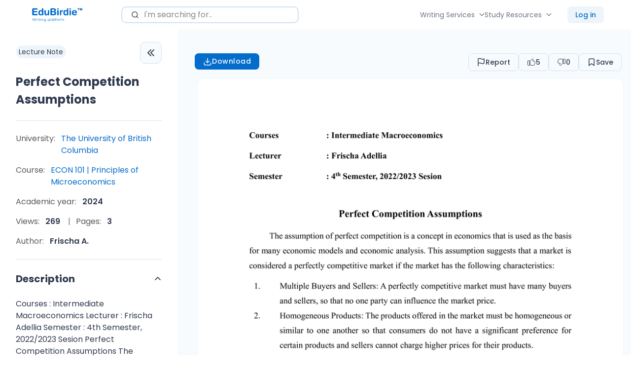

--- FILE ---
content_type: text/html; charset=UTF-8
request_url: https://edubirdie.com/docs/the-university-of-british-columbia/econ-101-principles-of-microeconomics/52282-perfect-competition-assumptions
body_size: 35503
content:
<!DOCTYPE html>
<html lang="en" >
<head>
    <meta charset="utf-8">
    <meta name="description" content="Courses : Intermediate Macroeconomics Lecturer : Frischa Adellia Semester : 4th Semester, 2022/2023 Sesion Perfect Competition Assumptions The assumption of perfect... Read more">
    <meta name="viewport"
          content="width=device-width, initial-scale=1 ">
    <link rel="apple-touch-icon" sizes="57x57"
          href="/keep-build/images/favicon/apple-icon-57x57.png">
    <link rel="apple-touch-icon" sizes="60x60"
          href="/keep-build/images/favicon/apple-icon-60x60.png">
    <link rel="apple-touch-icon" sizes="72x72"
          href="/keep-build/images/favicon/apple-icon-72x72.png">
    <link rel="apple-touch-icon" sizes="76x76"
          href="/keep-build/images/favicon/apple-icon-76x76.png">
    <link rel="apple-touch-icon" sizes="114x114"
          href="/keep-build/images/favicon/apple-icon-114x114.png">
    <link rel="apple-touch-icon" sizes="120x120"
          href="/keep-build/images/favicon/apple-icon-120x120.png">
    <link rel="apple-touch-icon" sizes="144x144"
          href="/keep-build/images/favicon/apple-icon-144x144.png">
    <link rel="apple-touch-icon" sizes="152x152"
          href="/keep-build/images/favicon/apple-icon-152x152.png">
    <link rel="apple-touch-icon" sizes="180x180"
          href="/keep-build/images/favicon/apple-icon-180x180.png">
    <link rel="icon" type="image/png" sizes="192x192"
          href="/keep-build/images/favicon/android-icon-192x192.png">
    <link rel="icon" type="image/png" sizes="32x32"
          href="/keep-build/images/favicon/favicon-32x32.png">
    <link rel="icon" type="image/png" sizes="96x96"
          href="/keep-build/images/favicon/favicon-96x96.png">
    <link rel="shortcut icon" type="image/png" sizes="16x16"
          href="/keep-build/images/favicon/favicon-16x16.png">
    <meta name="msapplication-TileColor" content="#ffffff">
    <meta name="theme-color" content="#ffffff">

    <title>Perfect Competition Assumptions | The University of British Columbia - Edubirdie</title>
    <link rel="dns-prefetch" href="https://www.googletagmanager.com/" >
    <!-- Google Tag Manager -->
<script>(function(w,d,s,l,i){w[l]=w[l]||[];w[l].push({'gtm.start':
            new Date().getTime(),event:'gtm.js'});var f=d.getElementsByTagName(s)[0],
        j=d.createElement(s),dl=l!='dataLayer'?'&l='+l:'';j.async=true;j.src=
        '//www.googletagmanager.com/gtm.js?id='+i+dl;f.parentNode.insertBefore(j,f);
    })(window,document,'script','dataLayer','GTM-T73RTQW');</script>
<!-- End Google Tag Manager -->


                    <style>/*! normalize.css v8.0.1 | MIT License | github.com/necolas/normalize.css */html{-webkit-text-size-adjust:100%;line-height:1.15}body{margin:0}main{display:block}h1{font-size:2em;margin:.67em 0}a{color:#000}hr{box-sizing:content-box;height:0;overflow:visible}pre{font-family:monospace,monospace;font-size:1em}a{background-color:transparent}abbr[title]{border-bottom:none;text-decoration:underline;text-decoration:underline dotted}b,strong{font-weight:bolder}code,kbd,samp{font-family:monospace,monospace;font-size:1em}small{font-size:80%}sub,sup{font-size:75%;line-height:0;position:relative;vertical-align:baseline}sub{bottom:-.25em}sup{top:-.5em}img{border-style:none}button,input,optgroup,select,textarea{font-family:inherit;font-size:100%;line-height:1.15;margin:0;outline:none}button,input{overflow:visible}button,select{text-transform:none}[type=button],[type=reset],[type=submit],button{-webkit-appearance:button}[type=button]::-moz-focus-inner,[type=reset]::-moz-focus-inner,[type=submit]::-moz-focus-inner,button::-moz-focus-inner{border-style:none;padding:0}[type=button]:-moz-focusring,[type=reset]:-moz-focusring,[type=submit]:-moz-focusring,button:-moz-focusring{outline:1px dotted ButtonText}fieldset{padding:.35em .75em .625em}legend{box-sizing:border-box;color:inherit;display:table;max-width:100%;padding:0;white-space:normal}progress{vertical-align:baseline}[type=checkbox],[type=radio]{box-sizing:border-box;padding:0}[type=number]::-webkit-inner-spin-button,[type=number]::-webkit-outer-spin-button{height:auto}[type=search]{-webkit-appearance:textfield;outline-offset:-2px}[type=search]::-webkit-search-decoration{-webkit-appearance:none}::-webkit-file-upload-button{-webkit-appearance:button;font:inherit}details{display:block}summary{display:list-item}[hidden],template{display:none}a,abbr,acronym,address,applet,article,aside,audio,b,big,blockquote,body,canvas,caption,center,cite,code,dd,del,details,dfn,div,dl,dt,em,embed,fieldset,figcaption,figure,footer,form,h1,h2,h3,h4,h5,h6,header,hgroup,hr,html,i,iframe,img,ins,kbd,label,legend,li,mark,menu,nav,object,ol,output,p,pre,q,ruby,s,samp,section,small,span,strike,strong,sub,summary,sup,table,tbody,td,tfoot,th,thead,time,tr,tt,u,ul,var,video{border:0;margin:0;padding:0}ol,ul{list-style:none}blockquote,q{quotes:none}input::-ms-clear{display:none}img,svg,video{max-width:100%}@font-face{font-display:swap;font-family:Poppins;font-style:normal;font-weight:500;src:local("Poppins Medium"),url(/keep-build/fonts/Poppins-Medium.673ed423.ttf) format("truetype")}@font-face{font-display:swap;font-family:Poppins;font-style:normal;font-weight:800;src:local("Poppins Bold"),url(/keep-build/fonts/Poppins-Bold.cdb29a5d.ttf) format("truetype")}@font-face{font-display:swap;font-family:Poppins;font-style:normal;font-weight:400;src:local("Poppins Regular"),url(/keep-build/fonts/Poppins-Regular.80946c08.ttf) format("truetype")}@font-face{font-display:swap;font-family:Poppins;font-style:normal;font-weight:600;src:local("Poppins Regular"),url(/keep-build/fonts/Poppins-SemiBold.fbef39d5.ttf) format("truetype")}*{box-sizing:border-box}body{color:#303a4e;font-family:var(--font-primary);font-size:var(--font-size-base);line-height:var(--body-line-height);padding-top:60px}body.has-banner{padding-top:40px}body.overflow-hidden{overflow:hidden}body.has-banner_size_l{padding-top:60px}h1,h2,h3,h4{font-family:var(--font-primary)}a{color:var(--color-black);text-decoration:none}a:hover{text-decoration:underline}a:focus,a:visited{color:var(--color-black)}textarea{min-height:100px;overflow:auto;resize:none;vertical-align:top}input[type=checkbox],input[type=radio]{display:none}input[type=checkbox]+label,input[type=radio]+label{cursor:pointer}.section_bg{padding-bottom:80px;padding-top:80px}input,select,textarea{line-height:1}a,button,input,select{outline:none}a:focus-visible,button:focus-visible{box-shadow:0 0 0 3px hsl(var(--color-second-accent-h),var(--color-second-accent-s),calc(var(--color-second-accent-l)*1.4));outline:none}.errorText{color:var(--color-error);font-size:14px;padding:3px 0}.word-underline{position:relative}.word-underline:before{background-image:url(/keep-build/images/underline-xl.bdb696bf.svg);background-position:50% 50%;background-repeat:no-repeat;background-size:cover;bottom:-3px;content:"";height:12px;left:0;position:absolute;width:100%}.c-pointer{cursor:pointer}.c-primary-accent{color:var(--color-primary-accent)}.c-second-accent{color:var(--color-second-accent)}.c-primary-main{color:var(--color-primary-main)}.c-primary-second{color:var(--color-primary-second)}.c-white{color:var(--color-white)}.c-grey{color:var(--color-grey)}.c-grey-light{color:var(--color-grey-light)}.c-black{color:var(--color-black)}.fill-primary-accent{fill:var(--color-primary-accent)}.fill-second-accent{fill:var(--color-second-accent)}.fill-primary-main{fill:var(--color-primary-main)}.fill-primary-second{fill:var(--color-primary-second)}.bgc-primary-accent{background-color:var(--color-primary-accent)}.bgc-second-accent{background-color:var(--color-second-accent)}.bgc-primary-main{background-color:var(--color-primary-main)}.bgc-primary-second{background-color:var(--color-primary-second)}.bgc-white{background-color:var(--color-white)}.ff-primary{font-family:var(--font-primary)}.ff-secondary{font-family:var(--font-secondary,--font-primary)}.fw-light{font-weight:var(--font-weight-light)}.fw-normal{font-weight:var(--font-weight-normal)}.fw-medium{font-weight:var(--font-weight-medium,--font-weight-normal)}.fw-semibold{font-weight:var(--font-weight-semibold,--font-weight-medium)}.fw-bold{font-weight:var(--font-weight-bold,--font-weight-semibold)}.fw-extrabold{font-weight:var(--font-weight-extrabold,--font-weight-bold)}.fz-0{font-size:0}.fz-xs{font-size:var(--font-size-xs)}.fz-sm{font-size:var(--font-size-sm)}.fz-base{font-size:var(--font-size-base)}.fz-md{font-size:var(--font-size-md)}.fz-lg{font-size:var(--font-size-lg)}.fz-xl{font-size:var(--font-size-xl)}.fz-xxl{font-size:var(--font-size-xxl)}.fz-xxxl{font-size:var(--font-size-xxxl)}.fz-xxxxl{font-size:var(--font-size-xxxxl)}.w-100-sm{width:100%}@media (min-width:768px){.w-100-sm{width:auto}.fz-xs\@sm{font-size:var(--font-size-xs)}.fz-sm\@sm{font-size:var(--font-size-sm)}.fz-base\@sm{font-size:var(--font-size-base)}.fz-md\@sm{font-size:var(--font-size-md)}.fz-lg\@sm{font-size:var(--font-size-lg)}.fz-xl\@sm{font-size:var(--font-size-xl)}.fz-xxl\@sm{font-size:var(--font-size-xxl)}.fz-xxxl\@sm{font-size:var(--font-size-xxxl)}.fz-xxxxl\@sm{font-size:var(--font-size-xxxxl)}}@media (min-width:1024px){.fz-xs\@md{font-size:var(--font-size-xs)}.fz-sm\@md{font-size:var(--font-size-sm)}.fz-base\@md{font-size:var(--font-size-base)}.fz-md\@md{font-size:var(--font-size-md)}.fz-lg\@md{font-size:var(--font-size-lg)}.fz-xl\@md{font-size:var(--font-size-xl)}.fz-xxl\@md{font-size:var(--font-size-xxl)}.fz-xxxl\@md{font-size:var(--font-size-xxxl)}.fz-xxxxl\@md{font-size:var(--font-size-xxxxl)}}@media (min-width:1280px){.fz-xs\@lg{font-size:var(--font-size-xs)}.fz-sm\@lg{font-size:var(--font-size-sm)}.fz-base\@lg{font-size:var(--font-size-base)}.fz-md\@lg{font-size:var(--font-size-md)}.fz-lg\@lg{font-size:var(--font-size-lg)}.fz-xl\@lg{font-size:var(--font-size-xl)}.fz-xxl\@lg{font-size:var(--font-size-xxl)}.fz-xxxl\@lg{font-size:var(--font-size-xxxl)}.fz-xxxxl\@lg{font-size:var(--font-size-xxxxl)}}.ta-center{text-align:center}.ta-left{text-align:left}.ta-right{text-align:right}.ta-justify{text-align:justify}@media (min-width:768px){.ta-center\@sm{text-align:center}.ta-left\@sm{text-align:left}.ta-right\@sm{text-align:right}.ta-justify\@sm{text-align:justify}}@media (min-width:1024px){.ta-center\@md{text-align:center}.ta-left\@md{text-align:left}.ta-right\@md{text-align:right}.ta-justify\@md{text-align:justify}}@media (min-width:1280px){.ta-center\@lg{text-align:center}.ta-left\@lg{text-align:left}.ta-right\@lg{text-align:right}.ta-justify\@lg{text-align:justify}}@media (min-width:1440px){.ta-center\@xl{text-align:center}.ta-left\@xl{text-align:left}.ta-right\@xl{text-align:right}.ta-justify\@xl{text-align:justify}}.td-line-through{text-decoration:line-through}.td-underline{text-decoration:underline}.td-none{text-decoration:none}.tt-uppercase{text-transform:uppercase}.tt-capitalize{text-transform:capitalize}.tt-lowercase{text-transform:lowercase}.break-word{min-width:0;overflow-wrap:break-word}.m-0{margin:0!important}.m-10{margin:10px!important}.m-20{margin:20px!important}.m-30{margin:30px!important}@media (min-width:768px){.m-auto\@sm{margin:auto!important}.m-0\@sm{margin:0!important}.m-10\@sm{margin:10px!important}.m-20\@sm{margin:20px!important}.m-30\@sm{margin:30px!important}}@media (min-width:1024px){.m-auto\@md{margin:auto!important}.m-0\@md{margin:0!important}.m-10\@md{margin:10px!important}.m-20\@md{margin:20px!important}.m-30\@md{margin:30px!important}}.mt-auto{margin-top:auto!important}.mt-0{margin-top:0!important}.mt-5{margin-top:5px!important}.mt-10{margin-top:10px!important}.mt-15{margin-top:15px!important}.mt-20{margin-top:20px!important}.mt-25{margin-top:25px!important}.mt-30{margin-top:30px!important}.mt-32{margin-top:32px!important}.mt-50{margin-top:50px!important}.mt-40{margin-top:40px}.mt-60{margin-top:60px}.mt-70{margin-top:70px}.mt-80{margin-top:80px}@media (min-width:768px){.mt-auto\@sm{margin-top:auto!important}.mt-0\@sm{margin-top:0!important}.mt-10\@sm{margin-top:10px!important}.mt-20\@sm{margin-top:20px!important}.mt-30\@sm{margin-top:30px!important}.mt-50\@sm{margin-top:50px!important}.mt-60\@sm{margin-top:60px!important}.mt-70\@sm{margin-top:70px!important}.mt-80\@sm{margin-top:80px!important}}@media (min-width:1024px){.mt-auto\@md{margin-top:auto!important}.mt-0\@md{margin-top:0!important}.mt-10\@md{margin-top:10px!important}.mt-20\@md{margin-top:20px!important}.mt-30\@md{margin-top:30px!important}.mt-40\@md{margin-top:40px!important}.mt-60\@md{margin-top:60px!important}.mt-80\@md{margin-top:80px!important}}@media (min-width:1280px){.mt-auto\@lg{margin-top:auto!important}.mt-0\@lg{margin-top:0!important}.mt-10\@lg{margin-top:10px!important}.mt-20\@lg{margin-top:20px!important}.mt-30\@lg{margin-top:30px!important}.mt-40\@lg{margin-top:40px!important}.mt-60\@lg{margin-top:60px!important}.mt-80\@lg{margin-top:80px!important}}.mb-auto{margin-bottom:auto!important}.mb-0{margin-bottom:0!important}.mb-5{margin-bottom:5px!important}.mb-10{margin-bottom:10px!important}.mb-15{margin-bottom:15px!important}.mb-20{margin-bottom:20px!important}.mb-25{margin-bottom:25px!important}.mb-30{margin-bottom:30px!important}.mb-32{margin-bottom:32px!important}.mb-40{margin-bottom:40px!important}.mb-50{margin-bottom:50px!important}@media (min-width:768px){.mb-auto\@sm{margin-bottom:auto!important}.mb-0\@sm{margin-bottom:0!important}.mb-10\@sm{margin-bottom:10px!important}.mb-15\@sm{margin-bottom:15px!important}.mb-20\@sm{margin-bottom:20px!important}.mb-30\@sm{margin-bottom:30px!important}.mb-40\@sm{margin-bottom:40px!important}.mb-50\@sm{margin-bottom:50px!important}.mb-60\@sm{margin-bottom:60px!important}}@media (min-width:1024px){.mb-auto\@md{margin-bottom:auto!important}.mb-0\@md{margin-bottom:0!important}.mb-10\@md{margin-bottom:10px!important}.mb-20\@md{margin-bottom:20px!important}.mb-30\@md{margin-bottom:30px!important}.mb-40\@md{margin-bottom:40px!important}.mb-50\@sm{margin-bottom:50px!important}.mb-60\@md{margin-bottom:60px!important}}@media (min-width:1280px){.mb-auto\@lg{margin-bottom:auto!important}.mb-0\@lg{margin-bottom:0!important}.mb-10\@lg{margin-bottom:10px!important}.mb-20\@lg{margin-bottom:20px!important}.mb-30\@lg{margin-bottom:30px!important}.mb-40\@lg{margin-bottom:40px!important}.mb-60\@lg{margin-bottom:60px!important}}.mr-auto{margin-right:auto!important}.mr-0{margin-right:0!important}.mr-5{margin-right:5px!important}.mr-10{margin-right:10px!important}.mr-15{margin-right:15px!important}.mr-20{margin-right:20px!important}.mr-25{margin-right:25px!important}.mr-30{margin-right:30px!important}.mr-40{margin-right:40px}@media (min-width:768px){.mr-auto\@sm{margin-right:auto!important}.mr-0\@sm{margin-right:0!important}.mr-10\@sm{margin-right:10px!important}.mr-20\@sm{margin-right:20px!important}.mr-30\@sm{margin-right:30px!important}.mr-40\@sm{margin-right:40px!important}}@media (min-width:1024px){.mr-auto\@md{margin-right:auto!important}.mr-0\@md{margin-right:0!important}.mr-10\@md{margin-right:10px!important}.mr-20\@md{margin-right:20px!important}.mr-30\@md{margin-right:30px!important}.mr-40\@md{margin-right:40px!important}}@media (min-width:1280px){.mr-auto\@lg{margin-right:auto!important}.mr-0\@lg{margin-right:0!important}.mr-10\@lg{margin-right:10px!important}.mr-20\@lg{margin-right:20px!important}.mr-25\@lg{margin-right:25px!important}.mr-30\@lg{margin-right:30px!important}.mr-40\@lg{margin-right:40px!important}}.ml-auto{margin-left:auto!important}.ml-0{margin-left:0!important}.ml-5{margin-left:5px!important}.ml-10{margin-left:10px!important}.ml-15{margin-left:15px!important}.ml-20{margin-left:20px!important}.ml-25{margin-left:25px!important}.ml-30{margin-left:30px!important}.ml-40{margin-left:40px}@media (min-width:768px){.ml-auto\@sm{margin-left:auto!important}.ml-0\@sm{margin-left:0!important}.ml-10\@sm{margin-left:10px!important}.ml-15\@sm{margin-left:15px!important}.ml-20\@sm{margin-left:20px!important}.ml-25\@sm{margin-left:25px!important}.ml-30\@sm{margin-left:30px!important}.ml-40\@sm{margin-left:40px!important}}@media (min-width:1024px){.ml-auto\@md{margin-left:auto!important}.ml-0\@md{margin-left:0!important}.ml-10\@md{margin-left:10px!important}.ml-20\@md{margin-left:20px!important}.ml-25\@md{margin-left:25px!important}.ml-30\@md{margin-left:30px!important}.ml-40\@md{margin-left:40px!important}}@media (min-width:1280px){.ml-auto\@lg{margin-left:auto!important}.ml-0\@lg{margin-left:0!important}.ml-10\@lg{margin-left:10px!important}.ml-15\@lg{margin-left:15px!important}.ml-20\@lg{margin-left:20px!important}.ml-25\@lg{margin-left:25px!important}.ml-30\@lg{margin-left:30px!important}.ml-40\@lg{margin-left:40px!important}}.w-100{width:100%}.h-100{height:100%}.h-auto{height:auto}.visually-hidden{clip:rect(0 0 0 0);height:1px;margin:-1px;position:absolute;width:1px}.visually-hidden-v2{opacity:0;pointer-events:none}.d-block{display:block!important}.d-flex{display:flex!important}.d-inline-flex{display:inline-flex!important}.d-grid{display:grid!important}.d-inline{display:inline!important}.d-inline-block{display:inline-block!important}.d-none{display:none!important}@media (min-width:375px){.d-block\@xs{display:block!important}.d-flex\@xs{display:flex!important}.d-inline-flex\@xs{display:inline-flex!important}.d-inline\@xs{display:inline!important}.d-inline-block\@xs{display:inline-block!important}.d-grid\@xs{display:grid!important}.d-none\@xs{display:none!important}}@media (min-width:768px){.d-block\@sm{display:block!important}.d-flex\@sm{display:flex!important}.d-inline-flex\@sm{display:inline-flex!important}.d-inline\@sm{display:inline!important}.d-inline-block\@sm{display:inline-block!important}.d-grid\@sm{display:grid!important}.d-none\@sm{display:none!important}}@media (min-width:1024px){.d-block\@md{display:block!important}.d-flex\@md{display:flex!important}.d-inline-flex\@md{display:inline-flex!important}.d-inline\@md{display:inline!important}.d-inline-block\@md{display:inline-block!important}.d-grid\@md{display:grid!important}.d-none\@md{display:none!important}}@media (min-width:1280px){.d-block\@lg{display:block!important}.d-flex\@lg{display:flex!important}.d-inline-flex\@lg{display:inline-flex!important}.d-inline\@lg{display:inline!important}.d-grid\@lg{display:grid!important}.d-none\@lg{display:none!important}}@media (min-width:1440px){.d-block\@xl{display:block!important}.d-flex\@xl{display:flex!important}.d-inline-flex\@xl{display:inline-flex!important}.d-grid\@xl{display:grid!important}.d-inline\@xl{display:inline!important}.d-inline-block\@xl{display:inline-block!important}.d-none\@xl{display:none!important}}.flex-sh-0{flex-shrink:0}.flex-dr-col{flex-direction:column}.flex-dr-row{flex-direction:row}@media (min-width:768px){.flex-dr-col\@sm{flex-direction:column}.flex-dr-row\@sm{flex-direction:row}}@media (min-width:1024px){.flex-dr-col\@md{flex-direction:column}.flex-dr-row\@md{flex-direction:row}}@media (min-width:1280px){.flex-dr-col\@lg{flex-direction:column}.flex-dr-row\@lg{flex-direction:row}}.flex-jc-sb{justify-content:space-between}.flex-jc-c{justify-content:center}.flex-jc-fs{justify-content:flex-start}.flex-jc-fe{justify-content:flex-end}@media (min-width:768px){.flex-jc-sb\@sm{justify-content:space-between!important}.flex-jc-c\@sm{justify-content:center!important}.flex-jc-fs\@sm{justify-content:flex-start!important}.flex-jc-fe\@sm{justify-content:flex-end!important}}@media (min-width:1024px){.flex-jc-sb\@md{justify-content:space-between!important}.flex-jc-c\@md{justify-content:center!important}.flex-jc-fs\@md{justify-content:flex-start!important}.flex-jc-fe\@md{justify-content:flex-end!important}}@media (min-width:1280px){.flex-jc-sb\@lg{justify-content:space-between!important}.flex-jc-c\@lg{justify-content:center!important}.flex-jc-fs\@lg{justify-content:flex-start!important}.flex-jc-fe\@lg{justify-content:flex-end!important}}.flex-ai-c{align-items:center}.flex-ai-fs{align-items:flex-start}.flex-ai-fe{align-items:flex-end}@media (min-width:768px){.flex-ai-c\@sm{align-items:center!important}.flex-ai-fs\@sm{align-items:flex-start!important}.flex-ai-fe\@sm{align-items:flex-end!important}}@media (min-width:1024px){.flex-ai-c\@md{align-items:center!important}.flex-ai-fs\@md{align-items:flex-start!important}.flex-ai-fe\@md{align-items:flex-end!important}}@media (min-width:1280px){.flex-ai-c\@lg{align-items:center!important}.flex-ai-fs\@lg{align-items:flex-start!important}.flex-ai-fe\@lg{align-items:flex-end!important}}.flex-wrap{flex-wrap:wrap}.flex-nowrap{flex-wrap:nowrap}.flex-wrap-reverse{flex-wrap:wrap-reverse}@media (min-width:768px){.flex-wrap\@sm{flex-wrap:wrap!important}.flex-nowrap\@sm{flex-wrap:nowrap!important}.flex-wrap-reverse\@sm{flex-wrap:wrap-reverse!important}}@media (min-width:1024px){.flex-wrap\@md{flex-wrap:wrap!important}.flex-nowrap\@md{flex-wrap:nowrap!important}.flex-wrap-reverse\@md{flex-wrap:wrap-reverse!important}}@media (min-width:1280px){.flex-wrap\@lg{flex-wrap:wrap!important}.flex-nowrap\@lg{flex-wrap:nowrap!important}.flex-wrap-reverse\@lg{flex-wrap:wrap-reverse!important}}.debug-dev{background-color:grey;cursor:pointer;font-size:12px;max-width:348px;padding:10px;z-index:1}.debug-dev .debug-dev-sub{display:none}.debug-dev.show .debug-dev-sub{display:block!important}:root,[data-theme=default]{--color-primary-accent:#046fcd;--color-primary-accent-h:208;--color-primary-accent-s:96%;--color-primary-accent-l:41%;--color-second-accent:#4d6ee6;--color-second-accent-h:227;--color-second-accent-s:75%;--color-second-accent-l:60%;--color-primary-main:#030303;--color-primary-main-h:0;--color-primary-main-s:0%;--color-primary-main-l:1%;--color-secondary-main:#d0e5f1;--color-secondary-main-h:201;--color-secondary-main-s:53%;--color-secondary-main-l:88%;--color-primary-second:#212b18;--color-primary-second-h:89;--color-primary-second-s:29%;--color-primary-second-l:13%;--color-primary-text:#030303;--color-primary-text-h:0;--color-primary-text-s:0%;--color-primary-text-l:1%;--color-secondary-text:#595959;--color-secondary-text-h:0;--color-secondary-text-s:0%;--color-secondary-text-l:35%;--color-black:#000;--color-black-h:0;--color-black-s:0%;--color-black-l:0%;--color-grey:#666;--color-grey-h:0;--color-grey-s:0%;--color-grey-l:40%;--color-grey-light:#878787;--color-grey-light-h:0;--color-grey-light-s:0%;--color-grey-light-l:53%;--color-grey-lighter:#ccc;--color-grey-lighter-h:0;--color-grey-lighter-s:0%;--color-grey-lighter-l:80%;--color-white:#fff;--color-white-h:0;--color-white-s:0%;--color-white-l:100%;--color-success:#4e8e06;--color-success-h:88;--color-success-s:92%;--color-success-l:29%;--color-error:#ff5c5c;--color-error-h:0;--color-error-s:100%;--color-error-l:68%;--color-warning:#f5a524;--color-warning-h:37;--color-warning-s:91%;--color-warning-l:55%;--links-primary-color:#308d6e;--links-primary-color-h:160;--links-primary-color-s:49%;--links-primary-color-l:37%;--background-color-blue:#d0e5f1;--background-color-blue-h:201;--background-color-blue-s:53%;--background-color-blue-l:88%;--border-radius-primary:16px;--border-radius-secondary:8px;--button-border-radius-primary:16px;--button-border-radius-secondary:0;--button-padding-base:10px 25px;--button-padding-s:10px 25px;--button-padding-xs:8px 8px;--button-font-weight:500;--button-primary-accent-color:var(--color-white);--input-border-color:#cce1f5;--input-border-color-h:209;--input-border-color-s:68%;--input-border-color-l:88%;--site-header-height-mobile:60px;--site-header-height-desktop:75px;--site-header-logo-width-mobile:125px;--site-header-logo-width-desktop:125px;--site-header-sticky-background-color:var(--color-white);--site-header-links-color:#212b17;--site-header-links-color-h:90;--site-header-links-color-s:30%;--site-header-links-color-l:13%;--site-footer-background-color:var(--color-white);--inner-wrapper-background-color:#e8e8e8;--native-zopim-button-display:none;--section-padding-base:80px 0;--section-padding-sm:50px 0;--primary-box-shadows:rgba(0,0,14px,hsla(227,14%,65%,0.14));--transition-primary:0.3s cubic-bezier(0.66,0.19,0.38,0.91);--font-primary:"Poppins",system-ui,sans-serif;--font-secondary:"Poppins",system-ui,sans-serif;--font-size-base:1em;--text-scale-ratio:1.125;--body-line-height:1.5;--heading-line-height:1.2;--font-size-unit:1em;--font-weight-light:300;--font-weight-normal:400;--font-weight-medium:400;--font-weight-bold:700;--font-weight-extrabold:800}*,:root{--font-size-xs:calc(var(--font-size-base)*0.75);--font-size-sm:calc(var(--font-size-base)*0.875);--font-size-md:calc(var(--font-size-base)*1.125);--font-size-lg:calc(var(--font-size-base)*1.25);--font-size-xl:calc(var(--font-size-base)*1.5);--font-size-xxl:calc(var(--font-size-base)*1.875);--font-size-xxxl:calc(var(--font-size-base)*2);--font-size-xxxxl:calc(var(--font-size-base)*2.375);--font-size-xxxxxl:calc(var(--font-size-base)*3);--font-size-xxxxxxl:calc(var(--font-size-base)*3.75)}.accordion{--bs-accordion-color:var(--bs-body-color);--bs-accordion-bg:var(--bs-body-bg);--bs-accordion-transition:color 0.15s ease-in-out,background-color 0.15s ease-in-out,border-color 0.15s ease-in-out,box-shadow 0.15s ease-in-out,border-radius 0.15s ease;--bs-accordion-border-color:var(--bs-border-color);--bs-accordion-border-width:var(--bs-border-width);--bs-accordion-border-radius:var(--bs-border-radius);--bs-accordion-inner-border-radius:calc(var(--bs-border-radius) - var(--bs-border-width));--bs-accordion-btn-padding-x:1.25rem;--bs-accordion-btn-padding-y:1rem;--bs-accordion-btn-color:var(--bs-body-color);--bs-accordion-btn-bg:var(--bs-accordion-bg);--bs-accordion-btn-icon:url("data:image/svg+xml,%3csvg xmlns='http://www.w3.org/2000/svg' viewBox='0 0 16 16' fill='none' stroke='%23212529' stroke-linecap='round' stroke-linejoin='round'%3e%3cpath d='M2 5L8 11L14 5'/%3e%3c/svg%3e");--bs-accordion-btn-icon-width:1.25rem;--bs-accordion-btn-icon-transform:rotate(-180deg);--bs-accordion-btn-icon-transition:transform 0.2s ease-in-out;--bs-accordion-btn-active-icon:url("data:image/svg+xml,%3csvg xmlns='http://www.w3.org/2000/svg' viewBox='0 0 16 16' fill='none' stroke='%23052c65' stroke-linecap='round' stroke-linejoin='round'%3e%3cpath d='M2 5L8 11L14 5'/%3e%3c/svg%3e");--bs-accordion-btn-focus-box-shadow:0 0 0 0.25rem rgba(13,110,253,.25);--bs-accordion-body-padding-x:1.25rem;--bs-accordion-body-padding-y:1rem;--bs-accordion-active-color:var(--bs-primary-text-emphasis);--bs-accordion-active-bg:var(--bs-primary-bg-subtle)}.accordion-button{align-items:center;background-color:var(--bs-accordion-btn-bg);border:0;border-radius:0;color:var(--bs-accordion-btn-color);display:flex;font-size:1rem;overflow-anchor:none;padding:var(--bs-accordion-btn-padding-y) var(--bs-accordion-btn-padding-x);position:relative;text-align:left;transition:var(--bs-accordion-transition);width:100%}@media (prefers-reduced-motion:reduce){.accordion-button{transition:none}}.accordion-button:not(.collapsed){background-color:var(--bs-accordion-active-bg);box-shadow:inset 0 calc(var(--bs-accordion-border-width)*-1) 0 var(--bs-accordion-border-color);color:var(--bs-accordion-active-color)}.accordion-button:not(.collapsed):after{background-image:var(--bs-accordion-btn-active-icon);transform:var(--bs-accordion-btn-icon-transform)}.accordion-button:after{background-image:var(--bs-accordion-btn-icon);background-repeat:no-repeat;background-size:var(--bs-accordion-btn-icon-width);content:"";flex-shrink:0;height:var(--bs-accordion-btn-icon-width);margin-left:auto;transition:var(--bs-accordion-btn-icon-transition);width:var(--bs-accordion-btn-icon-width)}@media (prefers-reduced-motion:reduce){.accordion-button:after{transition:none}}.accordion-button:hover{z-index:2}.accordion-button:focus{box-shadow:var(--bs-accordion-btn-focus-box-shadow);outline:0;z-index:3}.accordion-header{margin-bottom:0}.accordion-item{background-color:var(--bs-accordion-bg);border:var(--bs-accordion-border-width) solid var(--bs-accordion-border-color);color:var(--bs-accordion-color)}.accordion-item:first-of-type{border-top-left-radius:var(--bs-accordion-border-radius);border-top-right-radius:var(--bs-accordion-border-radius)}.accordion-item:first-of-type>.accordion-header .accordion-button{border-top-left-radius:var(--bs-accordion-inner-border-radius);border-top-right-radius:var(--bs-accordion-inner-border-radius)}.accordion-item:not(:first-of-type){border-top:0}.accordion-item:last-of-type{border-bottom-left-radius:var(--bs-accordion-border-radius);border-bottom-right-radius:var(--bs-accordion-border-radius)}.accordion-item:last-of-type>.accordion-header .accordion-button.collapsed{border-bottom-left-radius:var(--bs-accordion-inner-border-radius);border-bottom-right-radius:var(--bs-accordion-inner-border-radius)}.accordion-item:last-of-type>.accordion-collapse{border-bottom-left-radius:var(--bs-accordion-border-radius);border-bottom-right-radius:var(--bs-accordion-border-radius)}.accordion-body{padding:var(--bs-accordion-body-padding-y) var(--bs-accordion-body-padding-x)}.accordion-flush>.accordion-item{border-left:0;border-radius:0;border-right:0}.accordion-flush>.accordion-item:first-child{border-top:0}.accordion-flush>.accordion-item:last-child{border-bottom:0}.accordion-flush>.accordion-item>.accordion-collapse,.accordion-flush>.accordion-item>.accordion-header .accordion-button,.accordion-flush>.accordion-item>.accordion-header .accordion-button.collapsed{border-radius:0}[data-bs-theme=dark] .accordion-button:after{--bs-accordion-btn-icon:url("data:image/svg+xml,%3csvg xmlns='http://www.w3.org/2000/svg' viewBox='0 0 16 16' fill='%236ea8fe'%3e%3cpath fill-rule='evenodd' d='M1.646 4.646a.5.5 0 0 1 .708 0L8 10.293l5.646-5.647a.5.5 0 0 1 .708.708l-6 6a.5.5 0 0 1-.708 0l-6-6a.5.5 0 0 1 0-.708z'/%3e%3c/svg%3e");--bs-accordion-btn-active-icon:url("data:image/svg+xml,%3csvg xmlns='http://www.w3.org/2000/svg' viewBox='0 0 16 16' fill='%236ea8fe'%3e%3cpath fill-rule='evenodd' d='M1.646 4.646a.5.5 0 0 1 .708 0L8 10.293l5.646-5.647a.5.5 0 0 1 .708.708l-6 6a.5.5 0 0 1-.708 0l-6-6a.5.5 0 0 1 0-.708z'/%3e%3c/svg%3e")}.fade{transition:opacity .15s linear}@media (prefers-reduced-motion:reduce){.fade{transition:none}}.fade:not(.show){opacity:0}.collapse:not(.show){display:none}.collapsing{height:0;overflow:hidden;transition:height .35s ease}@media (prefers-reduced-motion:reduce){.collapsing{transition:none}}.collapsing.collapse-horizontal{height:auto;transition:width .35s ease;width:0}@media (prefers-reduced-motion:reduce){.collapsing.collapse-horizontal{transition:none}}.row{margin:0 auto;max-width:1170px;padding:0 15px}@media (min-width:768px){.row{padding:0 25px}}@media (min-width:1280px){.row{padding:0}}.content-section{background-position:50%;background-repeat:no-repeat;background-size:cover;padding:60px 0;position:relative;scroll-margin:120px}.content-section_document{padding:50px 0}.content-section_document:first-of-type{padding-top:40px}.content-section_document:last-child{padding-bottom:80px}.content-section_document .content-section__title{font-size:24px}.content-section_document+.content-section_document{padding-top:0}.content-section_hero{padding:0}.content-section_bg_blue{background-color:#f8fbfe;border-bottom:1px solid #edf5fb;border-top:1px solid #edf5fb}.content-section_bg_grey{background-color:#f3f3f3}.content-section_bg_green{background-color:#def0c6}.content-section_pt_0{padding-top:0}.content-section__title{font-family:var(--font-secondary);font-size:24px;line-height:1.3;text-align:center}.content-section__heading{margin-bottom:35px}@media (min-width:768px){.content-section{padding:80px 0}.content-section_document{padding:50px 0}.content-section_document:last-child{padding-bottom:25px}.content-section_document .content-section__title{font-size:32px}.content-section_hero{padding:0}.content-section__title{font-size:32px}}.footer{background-color:var(--color-black);padding:60px 0}.footer__inner-wrapper{grid-template-areas:"logo logo" "disclaimer disclaimer" "links social" "copyrights copyrights"}.footer__socials{display:flex;gap:12px}@media (min-width:768px){.footer__socials{gap:16px}}.footer__col_logo{grid-area:logo;margin-bottom:50px}.footer__col_disclaimer{grid-area:disclaimer;margin-bottom:40px}.footer__col_copyrights{grid-area:copyrights;margin-top:40px}.footer__col_links{grid-area:links}.footer__col_social{grid-area:social}.footer__logo-img{max-height:30px;max-width:var(--site-header-logo-width-mobile)}.footer__list-link{font-size:16px}.footer__list-link_title{color:var(--color-grey-light)}.footer__list-link:visited{color:var(--color-white)}.footer__list-link:focus,.footer__list-link:hover{color:var(--color-grey-light)}.footer__list-item+.footer__list-item{margin-top:25px}.footer_document{border-radius:var(--border-radius-primary);padding:20px 0;z-index:99}.footer__disclaimer{font-family:var(--font-secondary);line-height:1.6}@media (min-width:768px){.footer{padding:80px 0}}@media (min-width:1280px){.footer_document{border-radius:0;padding-left:25px;padding-right:25px;position:relative}.footer__logo-img{max-width:var(--site-header-logo-width-desktop)}.footer__inner-wrapper{grid-template-areas:"logo links social" "disclaimer links social" "copyrights . .";grid-template-columns:1fr 290px 290px;justify-content:space-between}.footer__disclaimer{max-width:410px}}.footer{background:#303a4e;padding:24px 0}@media (min-width:1024px){.footer{padding:44px 0 50px}}.footer__top-container{margin:0 auto;max-width:1440px}@media (min-width:1024px){.footer__top-container{align-items:center;display:flex;gap:24px}}.footer__bottom-container{margin:0 auto;max-width:1440px}.footer__top-icon{display:none}@media (min-width:1024px){.footer__top-icon{display:block;max-width:120px;width:100%}}.footer__social-block{align-items:center;display:flex;gap:30px;justify-content:space-between;margin:24px 0}.footer__divider-top{background-color:#6e7583;height:1px;margin:24px 0;width:100%}@media (min-width:1330px){.footer__divider-top{margin:50px 0}}.footer__divider{background-color:#6e7583;height:1px;width:100%}.footer__address,.footer__year{color:#6e7583;font-size:12px;font-weight:400;line-height:20px}.footer__address{margin-top:12px}.footer__links-container{display:flex;flex-direction:column;gap:8px;margin-top:15px}.footer__links-container-info{align-items:center;display:flex;flex-wrap:wrap;gap:8px}.footer__social-icons{display:flex;gap:10px}.footer__social-icon{border-radius:50%;height:30px;overflow:hidden;width:30px}.footer__social-icon img:hover{opacity:.8}.footer__mini-divider{color:#c1c4ca}.footer__link,.footer__mini-divider{font-size:12px;font-weight:400;line-height:20px}.footer__social-icon img{height:100%;object-fit:cover;width:100%}.footer__title{color:#fff;font-size:16px;font-style:normal;font-weight:600;line-height:24px;margin-bottom:8px}.footer__description{color:#c1c4ca;font-size:12px;font-style:normal;font-weight:400;line-height:20px;margin-top:16px}.footer__description a{color:#c1c4ca}.footer__list-wrapper{display:flex;flex-wrap:wrap;gap:24px;justify-content:space-between}@media (min-width:1024px){.footer__list-wrapper{gap:30px}}@media (min-width:1330px){.footer__list-wrapper{flex-direction:row;gap:0 40px}}.footer__list-department{flex:1;min-width:100%}@media (min-width:576px){.footer__list-department{flex:0 1 calc(50% - 12px);min-width:auto}}@media (min-width:992px){.footer__list-department{flex:0 1 calc(25% - 20px)}}@media (min-width:1024px){.footer__list-department{flex:0 1 calc(25% - 25px)}}@media (min-width:1330px){.footer__list-department{flex:0 1 calc(25% - 30px)}.footer__list-department__universities{max-width:419px}.footer__list-department__universities .data-item{width:calc(47% - 11px)}.footer__list-department__courses{width:100%}.footer__list-department__courses .data-item{width:calc(47% - 11px)}}.footer__list-department .footer__list{flex-direction:column}@media (min-width:1330px){.footer__list-department .footer__list{display:flex;flex-wrap:wrap;gap:0}}.footer__list-contacts{display:flex;flex-direction:column;width:100%}.footer__list-contacts .footer-contacts{display:flex;flex-direction:column;gap:12px}.footer__list-contacts .footer-contacts__list{display:flex;flex-direction:column;gap:5px}.footer__list-contacts .footer-contacts__list li{display:flex}.footer__list-contacts .footer-contacts__list a{color:#fff;font-size:12px;font-weight:500;line-height:18px;list-style:none}.footer__list-contacts .footer-contacts__list a:hover{opacity:.8;text-decoration:none}.footer__list-contacts .footer-contacts__item{align-items:flex-start;display:flex;gap:5px}.dmca-badge{display:flex;margin-top:15px;order:1}@media (min-width:576px){.dmca-badge{order:0}}.footer__link{color:#c1c4ca;text-decoration:none}.footer__link:hover{text-decoration:underline}.footer__link:focus,.footer__link:visited{color:#c1c4ca}.data-item{margin-bottom:8px}.data-item,.footer__data-list{font-size:12px;font-weight:400;line-height:20px}.footer__data-list{color:#c1c4ca}ul{padding:0}li{list-style-type:none}.columns{display:flex;flex-wrap:wrap;justify-content:space-between}.list{color:#c1c4ca;font-size:12px;font-style:normal;font-weight:400;line-height:20px;list-style-type:none;margin:0;padding:0}.list_right{grid-template-columns:1fr 1fr;justify-content:space-between}@media (min-width:768px){.list_right{grid-template-columns:1fr 1fr}}.footer-bottom__wrapper{display:flex;flex-wrap:wrap;gap:22px;justify-content:space-between}@media (min-width:992px){.footer-bottom__wrapper{flex-wrap:nowrap}}.footer-bottom__wrapper .footer__flags,.footer-bottom__wrapper .footer__pay{width:100%}@media (min-width:576px){.footer-bottom__wrapper .footer__flags,.footer-bottom__wrapper .footer__pay{width:auto}}.footer-bottom__wrapper .footer__rights{width:100%}@media (min-width:992px){.footer-bottom__wrapper .footer__rights{max-width:400px;order:-1}}.footer-bottom__wrapper .payment{align-items:center;display:inline-flex;flex-wrap:wrap;gap:15px}.footer-bottom__wrapper .payment .payment-v2__item{background-position:50% 50%;background-repeat:no-repeat;background-size:contain;height:30px;position:relative;width:45px}.footer-bottom__wrapper .payment .payment-v2__item_foot+.payment-v2__item_foot{margin-left:0}.footer-bottom__wrapper .payment .payment-v2__item_maestro,.footer-bottom__wrapper .payment .payment-v2__item_mc,.footer-bottom__wrapper .payment .payment-v2__item_unionpay{background-color:#fff;background-size:34px 22px}.footer-bottom__wrapper .payment-v2__item_mc{background-image:url(/keep-build/images/mc.65f08f05.svg)}.footer-bottom__wrapper .payment-v2__item_amex{background-image:url(/keep-build/images/amex.72632874.svg)}.footer-bottom__wrapper .payment-v2__item_visa{background-image:url(/keep-build/images/visa.8cf5bccb.svg)}.footer-bottom__wrapper .payment-v2__item_unionpay{background-image:url(/keep-build/images/unionpay.dd85223e.svg)}.footer-bottom__wrapper .payment-v2__item_maestro{background-image:url(/keep-build/images/maestro.358cb833.svg)}.footer-bottom__wrapper .payment-v2__item_discover{background-image:url(/keep-build/images/discover.458f6c1f.svg)}.footer-bottom__wrapper .payment-v2__item_apple-pay{background-image:url(/keep-build/images/applepay.97c2a607.svg)}.header__search-btn{border:1px solid #cde2f5;border-radius:8px;display:block;height:34px;position:relative;width:34px}.header__search-btn:after{background-image:url(/keep-build/images/search.d4a7de30.svg);background-repeat:no-repeat;background-size:cover;content:"";height:16px;left:25%;position:absolute;top:25%;width:16px}.header__profile-login{background:#edf5fb;border:none;border-radius:8px;color:#046dcb!important;cursor:pointer;font-size:14px;font-weight:500;line-height:22px;padding:6px 16px;text-decoration:none!important}.header__profile-button{border:none;cursor:pointer;display:flex}.header__upgrade{align-items:center;background:transparent;border:1px solid #046dcb;border-radius:8px;cursor:pointer;display:flex;flex-direction:row;gap:6px;justify-content:center;padding:7px}@media (min-width:767.9px){.header__upgrade{margin-right:-8px;padding:5px 15px}}@media (min-width:1024.9px){.header__upgrade{margin-right:-16px}}.header__upgrade span{color:#046dcb;font-size:14px;font-weight:500;line-height:22px}.header__upgrade:hover{text-decoration:none}.header__row>.header__profile-button,.header__row>.header__profile-login,.header__row>.header__upgrade{display:none}@media (min-width:767.9px){.header__row>.header__profile-button,.header__row>.header__profile-login,.header__row>.header__upgrade{display:flex;margin-left:24px}}@media (min-width:1024.9px){.header__row>.header__profile-button,.header__row>.header__profile-login,.header__row>.header__upgrade{margin-left:32px}}@media (min-width:767.9px){.header__buttons-wrapper .header__profile-button,.header__buttons-wrapper .header__profile-login,.header__buttons-wrapper .header__upgrade{display:none}}.header{background-color:var(--color-white);box-shadow:none;left:0;position:fixed;top:0;width:100%;z-index:1000}.header_homepage.is-sticky{box-shadow:0 3px 5px 0 rgba(0,0,0,.102)}.header__inner-wrapper{height:100%;padding:20px 0}.header__logo-img{height:30px;max-width:var(--site-header-logo-width-desktop);width:156px}.header__col{flex-grow:1;flex-shrink:0}.header__user-controls{position:relative}.header__menu-button{background-color:transparent;border:none;cursor:pointer;font-size:0;position:relative}.header__menu-button:before{background-image:url(/keep-build/images/burger-icon.e297a3fe.svg);background-repeat:no-repeat;content:"";height:24px;left:50%;position:absolute;top:50%;transform:translate(-50%,-50%);width:24px}.header__user-button{align-items:center;background-color:#def0c6;border:none;border-radius:50%;color:var(--color-black);cursor:pointer;display:flex;font-size:18px;font-weight:700;height:44px;justify-content:center;line-height:1.5;position:relative;text-transform:uppercase;width:44px}.header__user-button:hover{text-decoration:none}.header__logo{font-weight:800}.header__logo:hover{opacity:1;text-transform:none}.header__login-button{background:transparent;border:none;cursor:pointer}.header__login-button:hover{text-decoration:underline}.header__search-button{background:none;border:none;cursor:pointer;font-size:16px;padding-left:25px;position:relative}.header__search-button:hover{text-decoration:underline}.header__search-button:before{background-image:url(/keep-build/images/search-icon.daaffe21.svg);background-repeat:no-repeat;content:"";height:16px;left:0;position:absolute;top:50%;transform:translateY(-50%);width:16px}.header__signup-button{background-color:transparent;border:none;cursor:pointer;font-size:16px;padding:8px 16px}.header__signup-button:hover{text-decoration:underline}.header__search-wrapper{align-items:center;border:1px solid #b8cca3;border-radius:var(--border-radius-primary);display:flex;margin-left:150px;max-width:520px;padding:4px 4px 4px 15px;position:relative;width:100%}.header__search-wrapper:before{background-image:url(/keep-build/images/search-icon.daaffe21.svg);background-repeat:no-repeat;content:"";display:inline-block;height:20px;left:40px;margin-right:8px;width:20px}.header__search-form-button{border-radius:13px!important;padding:8px 24px!important}.header__search-input{border:none;border-radius:var(--border-radius-primary);margin-right:10px;max-width:350px;padding:12px 0;width:100%}.header__search-input::placeholder{color:#6c728b}.header_homepage.is-sticky{animation:none}@media (min-width:1280px){.header_document{border-bottom:1px solid var(--color-grey-lighter);box-shadow:none;left:0;position:fixed;width:100%}.header_document.is-sticky{animation:none;box-shadow:none}.header__inner-wrapper{padding:10px 0}.header_document .row{max-width:98%}}.header__row{align-items:center;display:flex;justify-content:space-between;width:100%}@media (min-width:991.98px){.header__row{justify-content:normal}}.header__buttons-wrapper{align-items:center;display:flex;gap:16px}.header__search-container{align-items:center;background-color:#fff;display:flex;left:0;position:absolute;top:0;width:100%;z-index:999}.header__search-input-container{background-color:#fff;height:60px;padding:14px;width:100%}.header__search-input{max-width:100%}.header__close-search-btn{cursor:pointer;font-size:1rem;position:absolute;right:30px;top:22px}.header__close-search-btn,.header__search-btn{background:none;cursor:pointer;font-size:1rem}.header__close-search-btn{background:none;border:none}@media (min-width:991.98px){.header__search-btn{display:none}}.header{align-items:center;color:#fff;display:flex;height:auto;justify-content:space-between;padding:13px 1px}@media (min-width:767.9px){.header{padding:0}}.header__logo{display:flex}@media (min-width:767.98px){.header__logo{margin-right:24px}}@media (min-width:991.98px){.header__logo{margin-right:0}}.header__wrapper{align-items:center;display:flex;justify-content:space-between;margin-left:auto;width:100%}@media (min-width:767.9px){.header__wrapper{margin-left:0;margin-right:auto;width:auto}}@media (min-width:991.98px){.header__wrapper{margin-right:0;order:-1}}.header__logo-image{height:28px;width:123px}.header__dropdown-content a{color:#fff;display:block;padding:12px 16px;text-decoration:none}.header__dropdown:hover .header__dropdown-content{display:block}.no-scroll{overflow:hidden}.header .header__search{align-items:center;display:none;max-width:190px;width:100%}@media (min-width:991.98px){.header .header__search{display:block;font-size:14px;font-style:normal;font-weight:400;line-height:22px;margin-left:auto;max-width:240px;order:-1}}@media (min-width:1099.98px){.header .header__search{margin-left:68px;max-width:260px}}@media (min-width:1139.98px){.header .header__search{max-width:280px}}@media (min-width:1199.98px){.header .header__search{max-width:360px}}.header .header__search .search-form__input{padding-left:44px;padding-right:20px}.header .header__search .search-form__input::-webkit-search-cancel-button{display:none;opacity:0}.header .header__search .search-icon{height:100%;position:absolute;z-index:1}.header .header__search .search-icon:after{background-image:url(/keep-build/images/search.d4a7de30.svg);background-repeat:no-repeat;background-size:cover;content:"";height:16px;left:20px;position:absolute;top:9px;width:16px}.header .header__menu{align-items:flex-start;background:#fff;border:1px solid #edf5fb;display:none;flex-direction:column;height:100vh;justify-content:flex-start;left:0;overflow-y:auto;padding:4px 0 16px;position:fixed;top:60px;transition:all .35s ease;width:100%;z-index:2}@media (min-width:767.9px){.header .header__menu{align-items:center;background:transparent;border:none;border-radius:0;box-shadow:none;display:flex;flex-direction:row;height:100%;justify-content:flex-start;left:0;max-width:100%;overflow-y:visible;padding:0;position:static;top:0;width:auto}}@media (min-width:991.98px){.header .header__menu{margin-left:auto}}.header .header__menu.open{display:flex}.header .header__menu ul{list-style-type:none;margin:0;padding:0 16px;width:100%}@media (min-width:767.9px){.header .header__menu ul{padding:0;width:auto}}.header .header__menu>ul>li{border-bottom:1px solid #cde2f5}.header .header__menu>ul>li:last-of-type{border-bottom:none}.header .header__menu>ul:last-of-type{margin-bottom:30px}@media (min-width:767.9px){.header .header__menu>ul:last-of-type{margin-bottom:15px}.header .header__menu>ul{display:flex;height:100%}.header .header__menu>ul:last-of-type{margin-bottom:0}}.header .header__menu>ul>li{color:#2b3638;font-size:16px;font-style:normal;font-weight:400;line-height:25px;padding:12px 0;position:relative;transition:all .35s ease}.header .header__menu>ul>li a{color:#6e7583;font-size:12px;font-style:normal;font-weight:400;line-height:20px}.header .header__menu>ul>li:hover>a{color:#046dcb;text-decoration:none}@media (min-width:767.9px){.header .header__menu>ul>li{border-bottom:none;font-size:14px;line-height:20px;padding:0;transition:all .35s ease}.header .header__menu>ul>li.menu-item-has-children:hover:before{border-color:#506df8}.header .header__menu>ul>li:hover>a{color:#506df8}.header .header__menu>ul>li:hover>ul{display:flex;flex-direction:row;gap:8px}}.header .header__menu>ul>li.menu-item-has-children:before{border-right:1px solid #2b3638;border-top:1px solid #2b3638;content:"";display:inline-block;height:5px;position:absolute;right:3px;top:50%;transform:translateY(-50%) rotate(45deg);transition:all .35s ease;width:5px}@media (min-width:767.9px){.header .header__menu>ul>li.menu-item-has-children:before{height:6px;right:2px;transform:translateY(-85%) rotate(135deg);width:6px}.header .header__menu>ul>li.menu-item-has-children>a{font-size:14px;font-weight:400;padding-right:20px}}.header .header__menu>ul>li.menu-item-has-children:hover:before{border-color:#506df8}@media (min-width:767.9px){.header .header__menu>ul>li.menu-item-has-children:hover:before{transform:translateY(-30%) rotate(-45deg);transform-origin:50% 50%}}.header .header__menu>ul>li>a{color:#6e7583;cursor:pointer}@media (min-width:767.9px){.header .header__menu>ul>li>a{display:block;height:100%;line-height:60px}.header .header__menu>ul>li>a:hover{color:#506df8;text-decoration:none}}.header .header__menu>ul>li .menu-sub{background-color:#fff;border-radius:10px;display:flex;flex-direction:column;overflow-y:scroll;padding:25px 15px 20px;position:fixed;right:0;top:58px;transform:translate(100%);transition:all .35s ease;z-index:10}.header .header__menu>ul>li .menu-sub.open{transform:translate(0)}@media (min-width:767.9px){.header .header__menu>ul>li .menu-sub{display:none;height:auto;overflow-y:initial;position:absolute;transform:translate(0);width:100%;z-index:3}}.header .header__menu>ul>li .menu-sub li{margin-bottom:8px;padding-left:20px;text-align:left;width:100%}@media (min-width:767.9px){.header .header__menu>ul>li .menu-sub li{margin-bottom:16px;max-width:25%;max-width:inherit;min-width:25%;min-width:inherit}}.header .header__menu>ul>li .menu-sub li.submenu-close{align-items:center;display:flex;margin-bottom:12px;padding-left:15px;position:relative}.header .header__menu>ul>li .menu-sub li.submenu-close:before{border-right:1px solid #046dcb;border-top:1px solid #046dcb;content:"";display:inline-block;height:5px;left:3px;position:absolute;top:50%;transform:translateY(-50%) rotate(-135deg);width:5px}@media (min-width:767.9px){.header .header__menu>ul>li .menu-sub li.submenu-close:before{top:59%}.header .header__menu>ul>li .menu-sub li.submenu-close{display:none}}.header .header__menu>ul>li .menu-sub li a{color:#6c728b;display:inline-block;font-size:12px;font-style:normal;font-weight:400;line-height:20px;padding-top:0}.header .header__menu>ul>li .menu-sub li a:hover{color:#046dcb;text-decoration:none}.header .header__menu>ul>li .menu-sub .menu-sub-list:not(:last-child){margin-bottom:16px}@media (min-width:767.9px){.header .header__menu>ul>li .menu-sub .menu-sub-list:not(:last-child){margin-bottom:0}.header .header__menu>ul>li .menu-sub .menu-sub-list{display:flex;flex-direction:column;gap:5px}}.header .header__menu>ul>li .menu-sub .menu-sub__title{font-size:14px;font-weight:700;padding-left:0!important}@media (min-width:767.9px){.header .header__menu>ul>li .menu-sub .menu-sub__title{margin-bottom:4px}.header .header__menu>ul>li .menu-sub.menu-sub--big{gap:25px;left:calc(50% - 42px);max-width:675px;transform:translateX(-50%)}.header .header__menu>ul>li .menu-sub.menu-sub--small{left:-50px;max-width:200px}}.header .header__menu .submenu-close{color:#046dcb;font-size:12px;font-style:normal;font-weight:400;line-height:20px}@media (min-width:767.9px){.header .header__menu .header__menu-long{gap:32px}.header .header__menu .header__menu-long .menu-sub{align-items:flex-start;flex-wrap:wrap;justify-content:flex-start;left:-182px;max-width:960px;padding:16px 20px;position:absolute;width:100vw;z-index:3}.header .header__menu .header__menu-long .menu-sub li{margin-bottom:0;margin-right:0;padding-left:0;position:relative;z-index:3}.header .header__menu .header__menu-long .menu-sub{background:#fff;border:1px solid #edf5fb;border-radius:16px;box-shadow:0 24px 74px 0 rgba(15,63,222,.08);max-width:529px}}@media (min-width:1899.9px){.header .header__menu .header__menu-long .menu-sub{left:0}}@media (max-width:767.9px){.header .header__menu .header__menu-long li ul{height:calc(100% - 60px)}}.header .header__menu .menu-item--upgrade{padding:25px 0;position:relative}@media (min-width:767.9px){.header .header__menu .menu-item--upgrade{display:none}}.header .header__menu .menu-item--upgrade a{position:absolute;top:15px}.header .header__toggle{align-items:center;background-color:transparent;border:none;display:flex;justify-content:center;order:1;padding:0;z-index:998}@media (min-width:767.9px){.header .header__toggle{display:none}}.header .header__toggle span{transition:all .35s ease}.header .header__toggle img{height:24px;width:24px}.header .header__toggle-open{display:flex;opacity:1;visibility:visible}.header .header__toggle-close,.header .header__toggle.open .header__toggle-open{display:none;opacity:0;visibility:hidden}.header .header__toggle.open .header__toggle-close{display:flex;opacity:1;visibility:visible}.header .header__toggle:active,.header .header__toggle:focus{outline:none}.header .header__submenu{font-size:20px;font-weight:300;left:0;line-height:25px;opacity:0;position:absolute;top:50%;transform:translate(15px,-50%);transition:all .35s ease;visibility:hidden}.header.search-open .header__search-btn{display:none}.header.search-open .header__search-form{display:block;z-index:2}@media (min-width:767.9px){.header.submenu-open .header__menu.big{min-height:440px}}.header.submenu-open .header__menu ul li ul{height:calc(100% - 60px)}@media (min-width:767.9px){.header.submenu-open .header__menu ul li ul{height:100%;top:0}}.header .header__search-input{align-items:center;align-self:stretch;background:#fff;border:2px solid #cde2f5;border-radius:10px;color:#303a4e;display:flex;flex-direction:column;flex-shrink:0;font-size:16px;font-style:normal;font-weight:400;height:34px;justify-content:center;line-height:24px;padding:12px 20px}.header .header__search-input ::placeholder{color:#6c728b!important}@media (min-width:767.9px){.header .header__search-input ::placeholder{font-size:14px!important;line-height:22px!important}}@media (min-width:767.9px){.header .header__search-input{font-size:14px;line-height:22px;margin-bottom:0}}.header .header__search-input::-ms-clear,.header .header__search-input::-ms-reveal{display:none;height:0;width:0}.header .header__search-input::-webkit-search-cancel-button,.header .header__search-input::-webkit-search-decoration,.header .header__search-input::-webkit-search-results-button,.header .header__search-input::-webkit-search-results-decoration{display:none}@media (min-width:767.9px) and (max-width:1439.9px){.header .menu-sub.menu-sub--second{left:-252px!important;right:auto}}@media (min-width:767.9px) and (max-width:1619.9px){.header .menu-sub.menu-sub--last{left:auto!important;right:-68px!important}}a.not-found-block__button.w-auto.btn.btn_black{display:none}.header-mobile{background-color:var(--color-white);box-shadow:none;height:var(--site-header-height-mobile);left:0;padding:8px 0;position:fixed;top:0;transition:top .2s ease-in-out;width:100%;z-index:1000}.header-mobile__inner-wrapper{height:100%}.header-mobile__logo-img{max-width:var(--site-header-logo-width-mobile)}.header-mobile__col{width:50%}.header-mobile__user-controls{position:relative}.header-mobile__user-button{align-items:center;background-color:#def0c6;border-radius:50%;color:var(--color-black);cursor:pointer;display:flex;font-size:18px;font-weight:700;height:32px;justify-content:center;line-height:1;position:relative;text-transform:uppercase;width:32px}.header-mobile__user-button:active,.header-mobile__user-button:focus,.header-mobile__user-button:hover{text-decoration:none}.header-mobile__user-button:before{background-repeat:no-repeat;content:"";display:inline-block;height:20px;left:50%;position:absolute;top:50%;transform:translate(-50%,-50%);width:20px}.header-mobile__user-button_menu-open{font-size:0}.header-mobile__user-button_menu-open:before{background-image:url(/keep-build/images/cross-icon.c6a73f75.svg)}.header-mobile__user-button_nav-menu{font-size:16px;width:100%}.header-mobile__user-button_nav-menu:before{display:inline-block;left:auto;margin-right:5px;position:relative;top:auto;transform:none}.header-mobile__logo{flex-shrink:0;font-weight:800}.header-mobile__signup-button{background-color:transparent;background-image:url(/keep-build/images/user-icon.4fe2951a.svg);background-position:50%;background-repeat:no-repeat;border:none;cursor:pointer;font-size:0;height:24px;width:24px}.header-mobile__search-button{align-items:center;border-radius:var(--border-radius-primary);display:flex;font-size:0!important;height:40px;justify-content:center;width:40px}.header-mobile__search-button:active:before,.header-mobile__search-button:focus:before,.header-mobile__search-button:hover:before{background-image:url(/keep-build/images/search-icon-grey.b25b0de8.svg)}.header-mobile__search-button:before{background-image:url(/keep-build/images/search-icon-black.da2e6bb6.svg);background-repeat:no-repeat;content:"";display:inline-block;height:20px;width:20px}.header-mobile__menu-button{background-color:transparent;border:none;cursor:pointer;font-size:0;position:relative}.header-mobile__menu-button:before{background-image:url(/keep-build/images/burger-icon.e297a3fe.svg);background-repeat:no-repeat;content:"";height:24px;left:50%;position:absolute;top:50%;transform:translate(-50%,-50%);width:24px}.header-mobile.is-sticky{animation:slide-down .2s ease-out;background-color:var(--color-white);border-bottom:none;position:fixed;top:0;width:100%}.header-mobile_homepage{box-shadow:none;left:0;position:fixed;top:0;transition:background-color .1s;width:100%}.header-mobile_document{transition:none}.header-mobile.is-hidden{top:-100%}.header-mobile.is-sticky+div:not(.homepage){padding-top:var(--site-header-height-mobile)}@media (min-width:768px){.header-mobile__signup-button{background-image:none;font-size:16px;height:fit-content;padding:8px 16px;width:fit-content}}@keyframes slide-down{0%{opacity:0;-webkit-transform:translateY(-100%)}to{opacity:1;-webkit-transform:translateY(0)}}.nav-menu-fade{background-color:rgba(0,0,0,.5);height:100%;left:0;opacity:0;position:fixed;top:0;transform:translateX(-100%);transition:opacity .2s ease-in-out;width:100%;z-index:1002}.nav-menu-fade.is-shown{opacity:1;transform:translateX(0)}.nav-menu{background:var(--color-white);height:100%;left:0;position:fixed;top:0;transform:translateX(-100%);transition:transform .5s ease-in-out;width:100%;z-index:2000}.nav-menu .accordion-body{padding:0}.nav-menu .accordion-button:hover{background-color:var(--color-secondary-main)}.nav-menu__logo{font-size:0}.nav-menu__logo-img{height:30px;max-width:var(--site-header-logo-width-mobile);width:126px}.nav-menu__header{border-bottom:1px solid #edf5fb;height:var(--site-header-height-mobile);padding:16px}.nav-menu__link{display:block;font-size:var(--font-size-md);padding:14px 40px;position:relative}.nav-menu__link:hover{text-decoration:none}.nav-menu__link:before{background-repeat:no-repeat;content:"";height:20px;left:10px;position:absolute;top:50%;transform:translateY(-50%);width:20px}.nav-menu__link_search{display:none}.nav-menu__link_search:before{background-image:url(/keep-build/images/search-icon-black.da2e6bb6.svg)}.nav-menu__link_upload:before{background-image:url(/keep-build/images/upload-icon-black.140d2396.svg)}.nav-menu__link:active,.nav-menu__link:focus,.nav-menu__link:hover{background-color:var(--color-secondary-main)}.nav-menu__categories-list{margin-top:5px;padding:0 16px}.nav-menu__category-title{font-size:12px;font-style:normal;font-weight:400;line-height:20px;position:relative}.nav-menu__category-title:before{background-repeat:no-repeat;content:"";height:16px;left:10px;position:absolute;top:50%;transform:translateY(-50%);width:16px;z-index:2000}.nav-menu__category-title_courses{border-bottom:1px solid #cde2f5;border-top:1px solid #cde2f5}.nav-menu__category{border-radius:0!important}.nav-menu__category .accordion-button{box-shadow:none!important;color:#046dcb;cursor:pointer;font-size:12px;font-weight:400;line-height:20px;padding:12px 0}.nav-menu__category .accordion-button:hover{background-color:transparent}.nav-menu__category .accordion-button.collapsed{color:#6e7583}.nav-menu__category .accordion-button:after{background-position:50%;background-repeat:no-repeat;height:24px;transition:none;width:24px}.nav-menu__close-button{background:transparent;border:none;cursor:pointer;font-size:0;margin-left:10px;padding:0;position:relative}.nav-menu__close-button:before{background-image:url(/keep-build/images/cross-icon.c6a73f75.svg);background-repeat:no-repeat;content:"";display:block;height:24px;width:24px}.nav-menu__item{padding:0 20px 4px}.nav-menu__item-link{color:#6e7583;display:block;font-size:12px;font-weight:400;line-height:20px}.nav-menu__item-link:visited{color:#046dcb}.nav-menu.is-shown{transform:translateX(0)}@media (min-width:768px){.nav-menu{max-width:380px}.nav-menu__buttons-wrapper{display:none}.nav-menu__header{height:var(--site-header-height-desktop)}}@media (min-width:1280px){.nav-menu__link_search{display:block}}.login-popup .modal-dialog{background-color:transparent}@media (min-width:768px){.login-popup .modal-dialog{min-width:580px}}.login-popup .modal-content{background-color:var(--color-white);padding:48px 16px 24px}@media (min-width:768px){.login-popup .modal-content{padding:48px 30px}}.login-popup__error{color:var(--color-error)}.login-popup__subtitle{color:var(--color-secondary-text);font-size:16px}.login-popup__footer-text{font-size:16px}.login-popup__divider{font-size:16px;position:relative}.login-popup__divider:after,.login-popup__divider:before{background-color:var(--color-primary-main);content:"";height:1px;position:absolute;top:50%;transform:translateY(-50%);width:60px}.login-popup__divider:before{right:30px}.login-popup__divider:after{left:30px}.login-popup__form{display:grid;gap:16px}.login-popup__user-input-wrapper{grid-gap:16px;display:grid}@media (min-width:768px){.login-popup__user-input-wrapper{grid-template-columns:1fr 1fr}}.login-popup__link{cursor:pointer}.login-popup__link,.login-popup__link:visited{color:var(--color-second-accent)}.login-popup__social-button{align-items:center;border:2px solid;border-radius:var(--border-radius-primary);cursor:pointer;display:flex;font-size:0;justify-content:center;padding:16px 12px;transition:opacity .2s ease-in-out;width:50%}.login-popup__social-button:hover{opacity:.7}.login-popup__social-button:before{background-position:50%;background-repeat:no-repeat;content:"";display:inline-block;height:25px;margin-right:0;width:25px}.login-popup__social-button_facebook{background-color:#1877f2;border-color:#1877f2;color:var(--color-white)}.login-popup__social-button_facebook:before{background-image:url(/keep-build/images/facebook-icon.54593312.svg)}.login-popup__social-button_google{background-color:var(--color-white);color:var(--color-primary-main)}.login-popup__social-button_google:before{background-image:url(/keep-build/images/google-icon.c5f17925.svg)}.login-popup__submit{line-height:1.5}@media (min-width:768px){.login-popup__social-button{font-size:16px}.login-popup__social-button:before{margin-right:10px}}.btn{--button-color:var(--button-primary-accent-color);--button-bg-color:#046dcb;--button-color--hover:var(--button-primary-accent-color);--button-bg-color--hover:var(--color-primary-text);--button-color--active:var(--button-primary-accent-color);--button-bg-color--active:var(--color-primary-text);--button-color--disabled:var(--button-primary-accent-color);--button-bg-color--disabled:#dbdbdb;--button-border-color:transparent;--vertical-padding:12px;--horizontal-padding:40px;align-items:center;appearance:none;background-color:var(--button-bg-color);border:none;border:2px solid var(--button-border-color);border-radius:8px;box-shadow:var(--button-box-shadow,none);color:var(--button-color);cursor:pointer;display:inline-flex;font-family:inherit;font-size:16px;font-weight:var(--button-font-weight);font-weight:500;gap:8px;justify-content:center;letter-spacing:.5px;line-height:24px;line-height:1.33;min-width:90px;outline:none;padding:11px 40px;position:relative;text-align:center;text-transform:var(--button-text-transform,none);transition:var(--transition-primary);transition-property:background-color,color,border-color}.btn,.btn:focus,.btn:hover{text-decoration:none}.btn:visited{color:var(--button-color)}.btn:focus-visible:not(:disabled),.btn:hover:not(:disabled){background-color:var(--button-bg-color--hover);color:var(--button-color--hover)}.btn:active:not(.disabled){background-color:var(--button-bg-color--active);color:var(--button-color--active)}.btn:disabled{background-color:var(--button-bg-color--disabled);color:var(--button-color--disabled);cursor:not-allowed}.btn.loading{cursor:not-allowed;pointer-events:none}.btn.loading:after{background-color:inherit;background-image:url(/keep-build/images/dots-loader-white.f452bd10.svg);background-position:50%;background-repeat:no-repeat;background-size:30px;border-radius:var(--button-border-radius-primary);content:"";cursor:progress;display:inline-block;height:100%;left:0;position:absolute;top:0;width:100%}.btn_selected{background-color:var(--button-bg-color--selected);color:var(--button-color--selected)}.btn_primary{--button-color:var(--button-primary-accent-color);--button-bg-color:#046dcb;--button-color--hover:var(--button-primary-accent-color);--button-bg-color--hover:#046dcb;--button-color--active:var(--button-primary-accent-color);--button-bg-color--active:var(--color-black);--button-color--disabled:var(--button-primary-accent-color);--button-bg-color--disabled:#dbdbdb;--button-border-color:transparent}.btn_secondary{--button-color:var(--color-black);--button-bg-color:var(--background-color-blue);--button-color--hover:var(--button-primary-accent-color);--button-bg-color--hover:var(--color-black);--button-color--active:var(--button-primary-accent-color);--button-bg-color--active:var(--color-black);--button-color--disabled:var(--button-primary-accent-color);--button-bg-color--disabled:#dbdbdb;--button-border-color:transparent}.btn_secondary-light{--button-color:var(--color-black);--button-bg-color:#ebf8ff;--button-color--hover:var(--button-primary-accent-color);--button-bg-color--hover:var(--color-black);--button-color--active:var(--button-primary-accent-color);--button-bg-color--active:var(--color-black);--button-color--disabled:var(--color-black);--button-bg-color--disabled:#ebf8ff;--button-color--selected:var(--button-primary-accent-color);--button-bg-color--selected:var(--color-black);--button-border-color:transparent}.btn_secondary-light:disabled{opacity:.3}.btn_header{--vertical-padding:6px;--horizontal-padding:12px;line-height:1}.btn_outline{--button-color:var(--color-black);--button-bg-color:transparent;--button-color--hover:var(--button-primary-accent-color);--button-bg-color--hover:var(--color-black);--button-color--active:var(--button-primary-accent-color);--button-bg-color--active:var(--color-black);--button-color--disabled:var(--button-primary-accent-color);--button-bg-color--disabled:#dbdbdb;--button-border-color:#046dcb}.btn_outline.btn_size-small{font-size:var(--font-size-base)}.btn_outline.btn_size-medium{--horizontal-padding:16px}.btn_outline:disabled{opacity:.3}.btn_size-small{--vertical-padding:6px;--horizontal-padding:14px}.btn_size-medium{--vertical-padding:16px;--horizontal-padding:24px}.btn_only-icon{border:none;border-radius:var(--border-radius-primary);min-width:0}.btn_only-icon.btn_size-small{--vertical-padding:8px;--horizontal-padding:8px}.btn_only-icon.btn_size-medium{--vertical-padding:16px;--horizontal-padding:16px}.btn_rounded{border-radius:50%}.btn_should-fit-container{width:100%}.btn__icon{color:inherit;display:inline-flex;flex-shrink:0}.btn__icon,.btn__icon svg{height:100%}@media (min-width:768px){.btn_header{--vertical-padding:8px;--horizontal-padding:16px;font-size:16px;line-height:1.5}}.btn_yellow{background-color:#ffd30b;color:#303a4e}.btn_blue{background-color:#046dcb;color:#fff}.spinner{animation-duration:.5s;animation-iteration-count:infinite;animation-name:spin;animation-timing-function:linear;height:24px;width:24px}@keyframes spin{0%{transform:rotate(0deg)}to{transform:rotate(1turn)}}.link{border:none;display:inline-flex;gap:4px}.link_size-small{font-size:var(--font-size-xs)}.link_size-medium{font-size:var(--font-size-md)}.link_size-big{font-size:var(--font-size-lg)}.link--primary{font-family:var(--font-primary)}.link--secondary{font-family:var(--font-secondary)}.link:focus,.link:hover{text-decoration:underline}.link:disabled{color:var(--color-grey-light);cursor:default;text-decoration:none}.link__icon{color:inherit;display:inline-flex;flex-shrink:0}.input{border:1px solid var(--input-border-color);border-radius:var(--border-radius-primary);font-size:16px;line-height:1.5;padding:16px;transition:border-color .1s ease-in-out}.input:active,.input:focus,.input:hover{border-color:var(--color-grey-light)}.input::placeholder{color:var(--color-grey-light)}.input_select{appearance:none;background-image:url(/keep-build/images/arrow-down-icon.c6a48969.svg);background-position:right 18px center;background-repeat:no-repeat;background-size:20px}.input_select:active,.input_select:focus{background-image:url(/keep-build/images/arrow-down-icon-black.1cd1c121.svg)}.input_select_course,.input_select_subject,.input_select_type,.input_select_university{background-position:left 15px center,right 15px center;padding-left:40px;padding-right:35px}.input_select_university{background-image:url(/keep-build/images/university-icon.597f61e6.svg),url(/keep-build/images/arrow-down-icon.c6a48969.svg)}.input_select_university:active,.input_select_university:focus,.input_select_university:hover{background-image:url(/keep-build/images/university-icon-black.22015646.svg),url(/keep-build/images/arrow-down-icon-black.1cd1c121.svg)}.input_select_course{background-image:url(/keep-build/images/course-icon.a9eea99e.svg),url(/keep-build/images/arrow-down-icon.c6a48969.svg)}.input_select_course:active,.input_select_course:focus,.input_select_course:hover{background-image:url(/keep-build/images/course-icon-black.5630ac13.svg),url(/keep-build/images/arrow-down-icon-black.1cd1c121.svg)}.input_select_subject{background-image:url(/keep-build/images/subject-icon.a67ead24.svg),url(/keep-build/images/arrow-down-icon.c6a48969.svg)}.input_select_subject:active,.input_select_subject:focus,.input_select_subject:hover{background-image:url(/keep-build/images/subject-icon-black.899e5c11.svg),url(/keep-build/images/arrow-down-icon-black.1cd1c121.svg)}.input_select_type{background-image:url(/keep-build/images/type-icon.2d4d35e9.svg),url(/keep-build/images/arrow-down-icon.c6a48969.svg)}.input_select_type:active,.input_select_type:focus,.input_select_type:hover{background-image:url(/keep-build/images/type-icon-black.da7ace75.svg),url(/keep-build/images/arrow-down-icon-black.1cd1c121.svg)}.input_checkbox:checked+.input_checkbox-box{background-color:var(--color-primary-accent);border-color:var(--color-primary-accent)}.input_checkbox:checked+.input_checkbox-box:before{background-image:url(/keep-build/images/check-icon-white.c7e027bd.svg);background-repeat:no-repeat;content:"";height:12px;left:50%;position:absolute;top:50%;transform:translate(-50%,-50%);width:12px}.input_checkbox-box{border:1px solid var(--input-border-color);border-radius:8px;flex-shrink:0;height:20px;position:relative;width:20px}.input_radio:checked+.input_radio-box{background-color:var(--color-white)}.input_radio:checked+.input_radio-box:before{background-color:var(--color-primary-accent);border-radius:50%;content:"";height:10px;left:50%;position:absolute;top:50%;transform:translate(-50%,-50%);width:10px}.input_radio-box{background-color:var(--color-white);border:1px solid var(--input-border-color);border-radius:50%;height:20px;position:relative;width:20px}.breadcrumbs{padding:12px 0}.breadcrumbs__item{align-items:center;display:none;line-height:1.3}.breadcrumbs__item:before{background-image:url(/keep-build/images/arrow-right-icon.62d88189.svg);background-repeat:no-repeat;content:"";display:inline-block;height:12px;margin-right:10px;transform:rotate(180deg);width:12px}.breadcrumbs__item:nth-last-child(2){display:flex}.breadcrumbs__item:last-of-type .breadcrumbs__link{color:#a4a8b7}@media (min-width:768px){.breadcrumbs__item{display:flex}.breadcrumbs__item+.breadcrumbs__item{padding-left:15px}.breadcrumbs__item:before{transform:none}.breadcrumbs__item:first-child:before{display:none}.breadcrumbs__item:last-child{cursor:default}.breadcrumbs__item:last-child .breadcrumbs__link:hover{opacity:1;text-decoration:none}}.text-page :not(.breadcrumbs__item)+:not(.breadcrumbs__item){margin-top:15px}.text-page__subtitle{font-size:24px;font-weight:700}.text-page h1{font-size:32px;font-weight:700}.text-page h2{font-size:24px;font-weight:700}.text-page p{font-size:16px;font-weight:500}.text-page b{font-weight:700}.text-page li:not(.breadcrumbs__item){font-weight:500}.text-page li:not(.breadcrumbs__item)+li:not(.breadcrumbs__item){margin-top:10px}@media (min-width:768px){.text-page h1{font-size:40px}.text-page h2{font-size:32px}}.search-form{displey:flex;flex-direction:column;position:relative}@media (min-width:1280px){.search-form{flex-direction:row}}.search-form .search-icon{height:100%;position:absolute;z-index:1}.search-form .search-icon:after{background-image:url(/keep-build/images/search.d4a7de30.svg);background-repeat:no-repeat;content:"";height:20px;left:20px;position:absolute;top:14px;width:20px}.search-form__input{background:#fff;border:2px solid #cde2f5;border-radius:10px;font-size:16px;font-weight:400;line-height:1.5;margin-bottom:16px;max-width:100%;padding:10px 20px 10px 46px;position:relative;text-overflow:ellipsis;white-space:nowrap;width:100%}@media (min-width:1280px){.search-form__input{margin-bottom:0;margin-right:16px;max-width:400px}}.search-form__input::placeholder{color:var(--color-grey-light);font-size:16px;font-weight:400;line-height:24px}.search-form__btn{margin-top:16px}@media (min-width:1280px){.search-form__btn{margin-top:16px}}.search-form__button{background-color:var(--color-primary-accent);background-image:url(/keep-build/images/search-icon-white.339a0b33.svg);background-position:50%;background-repeat:no-repeat;background-size:24px;border:none;border-radius:var(--border-radius-primary);cursor:pointer;flex-shrink:0;font-size:0;height:56px;width:56px}.search-results{background-color:var(--color-white);border:1px solid var(--input-border-color);border-radius:var(--border-radius-primary);left:50%;overflow-x:hidden;padding-top:8px;position:absolute;top:80px;transform:translateX(-50%);width:100%;z-index:105}.search-results_homepage{max-width:800px}.search-results_search{max-width:1225px}.search-results__row-title{color:var(--color-primary-main);line-height:1.2;padding-left:15px}.search-results__link{display:flex;font-size:16px;padding:8px 15px}.search-results__link:active,.search-results__link:focus,.search-results__link:hover{background-color:var(--color-secondary-main);text-decoration:none}.search-results__link:before{background-position:50%;background-repeat:no-repeat;content:"";display:inline-block;flex-shrink:0;height:20px;margin-right:5px;margin-top:2px;width:20px}.search-results__link_university:before{background-image:url(/keep-build/images/university-icon.597f61e6.svg)}.search-results__link_document:before{background-image:url(/keep-build/images/documents-icon-grey.6ad91695.svg)}.search-results__link_course:before{background-image:url(/keep-build/images/course-icon.a9eea99e.svg)}.documents-list__inner{--item-size:1fr;display:grid;gap:16px;grid-template-columns:1fr}@media (min-width:1024px){.documents-list__inner{gap:30px}}.documents-list_index .documents-item:nth-child(5),.documents-list_index .documents-item:nth-child(6),.documents-list_index .documents-item:nth-child(7),.documents-list_index .documents-item:nth-child(8),.documents-list_index .documents-item:nth-child(9){display:none!important}@media (min-width:768px){.documents-list__inner{--item-size:348px;gap:30px;grid-template-columns:1fr 1fr}.documents-list_index .documents-item:nth-child(5),.documents-list_index .documents-item:nth-child(6),.documents-list_index .documents-item:nth-child(7),.documents-list_index .documents-item:nth-child(8){display:flex!important}}@media (min-width:1280px){.documents-list__inner{--item-size:392px;grid-template-columns:1fr 1fr 1fr}.documents-list_index .documents-item:nth-child(9){display:flex!important}}.documents-list__inner--scroll{max-height:460px;overflow-y:scroll;padding-right:10px;scroll-behavior:smooth}@media (min-width:768px){.documents-list__inner--scroll{max-height:475px}}@media (min-width:1280px){.documents-list__inner--scroll{max-height:572px}}@media (min-width:1440px){.documents-list__inner--scroll{max-height:462px}}.documents-list__inner--scroll::-webkit-scrollbar{width:8px}.documents-list__inner--scroll::-webkit-scrollbar-track{background:transparent}.documents-list__inner--scroll::-webkit-scrollbar-thumb{background-color:#b8cca3;border-radius:4px}body::-webkit-scrollbar{width:8px}html{scroll-behavior:smooth}body::-webkit-scrollbar-track{background:transparent}body::-webkit-scrollbar-thumb{background-color:#b8cca3;border-radius:var(--border-radius-secondary)}.modal-open .header.is-sticky{padding-right:8px}@media (min-width:1280px){body.no-scroll{overflow:hidden}.modal-open .header_document,.modal-open .header_homepage{width:calc(100% - 8px)}.modal-open .document-page__col_file-view.is-shown .rpv-default-layout__toolbar{left:calc(50% + 191px)}}.landing-modal.modal{display:none;height:auto;left:50%;max-width:400px;position:fixed;top:50%;transform:translate(-50%,-50%);width:100%}.landing-modal.modal.active{display:block;z-index:9999}.landing-modal.modal .modal-content{background:#fff;border-radius:16px;margin:15px;padding:48px 22px 22px;position:relative}@media (min-width:768px){.landing-modal.modal .modal-content{margin:0 auto;padding:48px}}.landing-modal.modal .modal-content img{display:block;margin:0 auto 32px}.landing-modal.modal .modal-content .modal-content__upper-title{color:#6c728b;display:block;font-size:16px;font-weight:600;line-height:24px;margin-bottom:12px;text-align:center}.landing-modal.modal .modal-content h3{color:#303a4e;font-size:26px;font-weight:600;line-height:34px;margin-bottom:8px;text-align:center}.landing-modal.modal .modal-content p{color:#6c728b;font-size:16px;line-height:22px;text-align:center}.landing-modal.modal .modal-content p a{color:var(--color-second-accent)}.landing-modal.modal .modal-content p.disclaimer{font-size:14px;margin-top:10px}.landing-modal.modal .modal-content .search-form__input{margin-right:0;padding-left:15px}.landing-modal.modal .modal-content form{margin-top:15px}.landing-modal.modal .modal-content form .form-group{margin-bottom:15px}.landing-modal.modal .modal-content form .error-label{color:red;font-size:12px;position:absolute}.landing-modal.modal .modal-content form .search-form__input{margin-bottom:0}.landing-modal.modal .modal-content form .btn{margin-top:1px}.landing-modal.modal .modal-content form .custom-checkbox{color:#6e7583;cursor:pointer;display:block;font-size:10px;font-style:normal;font-weight:400;line-height:16px;padding-left:30px;position:relative;-webkit-user-select:none;-moz-user-select:none;-ms-user-select:none;user-select:none}.landing-modal.modal .modal-content form .custom-checkbox input{cursor:pointer;height:0;opacity:0;position:absolute;width:0}.landing-modal.modal .modal-content form .custom-checkbox .checkmark{border:2px solid #5ca0dd;border-radius:6px;height:20px;left:0;position:absolute;top:0;width:20px}.landing-modal.modal .modal-content form .custom-checkbox .checkmark:after{border:solid #fff;border-width:0 2px 2px 0;content:"";display:none;height:8px;left:5px;position:absolute;top:2px;-webkit-transform:rotate(45deg);-ms-transform:rotate(45deg);transform:rotate(45deg);width:4px}.landing-modal.modal .modal-content form .custom-checkbox input:checked~.checkmark{background-color:#5ca0dd}.landing-modal.modal .modal-content form .custom-checkbox input:checked~.checkmark:after{display:block}.landing-modal.modal .modal-content .or{align-items:center;display:flex;flex-direction:row;justify-content:space-between;margin:20px}.landing-modal.modal .modal-content .or span{color:#6c728b;font-size:14px;font-style:normal;font-weight:500}.landing-modal.modal .modal-content .or div{background:#edf5fb;height:1px;width:105px}.landing-modal.modal .modal-content .btn{color:#303a4e;margin-top:40px}.landing-modal.modal .modal-content .btn-link{background:none;border:none;color:#046dcb;display:block;font-size:14px;font-style:normal;font-weight:500;outline:none;text-align:center}.landing-modal.modal .modal-content .btn:visited{color:#303a4e}.landing-modal.modal .modal-content .btn:hover{color:#fff}.landing-modal.modal .close-modal{background:transparent;border:none;color:#303a4e;cursor:pointer;font-family:initial;font-size:29px;line-height:25px;padding:0;position:absolute;right:20px;top:20px;z-index:1}.landing-modal-bg{backdrop-filter:blur(7px);-webkit-backdrop-filter:blur(7px);background:rgba(48,58,78,.14);display:none;height:100%;left:0;position:fixed;top:0;width:100%;z-index:9999}.landing-modal-bg.active{display:block}</style>

        
        
        
                                <link rel="preload" href="/keep-build/452.css?17665651359587c9a3a12" as="style"/>
            <link rel="stylesheet" href="/keep-build/452.css?17665651359587c9a3a12" type="text/css"/>
        
        
        
        
        
        
            

    
        
    
    
    
                        <link rel="canonical"
                  href="https://edubirdie.com/docs/the-university-of-british-columbia/econ-101-principles-of-microeconomics/52282-perfect-competition-assumptions">
                <meta name="google-site-verification" content="mRgrgfFFXU3d1iyT2eRRiDn9Zk10thy_oIego0vtelo" />

    </head>
<body id="doc-template-use"
      class= >

<noscript><iframe src="https://www.googletagmanager.com/ns.html?id=GTM-T73RTQW"
                  height="0" width="0" style="display:none;visibility:hidden"></iframe></noscript>

<div class="qa-body-wrapper">
    
<header class="header">
    <div class="row header__row">
        <div class="header__wrapper">
            <a href="https://edubirdie.com/docs/" class="header__logo">
                <img width="123" height="28" src="/keep-build/images/header-logo.svg" alt="logo" class="header__logo-image">
            </a>
            <div class="header__buttons-wrapper">
                <button class="header__search-btn"></button>
                                <button class="header__toggle toggle-menu-js">
                    <span class="header__toggle-open">
                        <svg width="24" height="24" viewBox="0 0 24 24" fill="none" xmlns="http://www.w3.org/2000/svg">
                            <path d="M1.5 5.1998C1.5 4.70275 1.90294 4.2998 2.4 4.2998H21.6C22.0971 4.2998 22.5 4.70275 22.5 5.1998C22.5 5.69686 22.0971 6.0998 21.6 6.0998H2.4C1.90294 6.0998 1.5 5.69686 1.5 5.1998Z" fill="#303A4E"/>
                            <path d="M1.5 11.9998C1.5 11.5027 1.90294 11.0998 2.4 11.0998H21.6C22.0971 11.0998 22.5 11.5027 22.5 11.9998C22.5 12.4969 22.0971 12.8998 21.6 12.8998H2.4C1.90294 12.8998 1.5 12.4969 1.5 11.9998Z" fill="#303A4E"/>
                            <path d="M1.5 18.7998C1.5 18.3027 1.90294 17.8998 2.4 17.8998H21.6C22.0971 17.8998 22.5 18.3027 22.5 18.7998C22.5 19.2969 22.0971 19.6998 21.6 19.6998H2.4C1.90294 19.6998 1.5 19.2969 1.5 18.7998Z" fill="#303A4E"/>
                        </svg>
                    </span>
                    <span class="header__toggle-close">
                        <svg  width="24" height="24" fill="none" xmlns="http://www.w3.org/2000/svg" viewBox="0 0 32 32"><path d="M24.48 26.37 16 17.88l-8.48 8.5-1.9-1.9 8.5-8.48-8.5-8.48 1.9-1.9 8.48 8.5 8.48-8.48 1.88 1.88L17.88 16l8.48 8.48-1.88 1.9Z" fill="#212B17"/></svg>
                    </span>
                </button>
                                    <button data-button-href="https://edubirdie.com/signin?external_redirect=https://edubirdie.com/docs/dashboard/bookmarks" class="header__profile-login">
                        Log in
                    </button>
                            </div>
            <div class="header__search-container">
                <form onsubmit="redirectToSearch(event, 'searchInputContainer')" id="searchInputContainer" class="header__search-input-container" id="searchInputContainer" style="display: none;">
                    <input type="search" name="q" autocomplete="off" placeholder="I'm searching for..." id="searchInput" class="header__search-input">
                    <button class="header__close-search-btn" type="button">✕</button>
                </form>
            </div>
        </div>
        <nav class="header__menu">
    <ul class="header__menu-long">
        <li class="menu-item menu-item-has-children">
            <a>Writing Services</a>
            <ul class="menu-sub menu-sub--big">
                <li class="submenu-close">Writing Services</li>
                <ul class="menu-sub-list">
                    <li class="menu-sub__title">Essays & Papers</li>
                    <li class="menu-item">
                        <a href="https://edubirdie.com/">Essay Service</a>
                    </li>
                    <li class="menu-item">
                        <a href="https://edubirdie.com/research-papers-writing-services">Write my research paper</a>
                    </li>
                    <li class="menu-item">
                        <a href="https://edubirdie.com/apa-paper-writer">Apa paper writing service</a>
                    </li>
                    <li class="menu-item">
                        <a href="https://edubirdie.com/dissertation-writing-services">Dissertation writing services</a>
                    </li>
                    <li class="menu-item">
                        <a href="https://edubirdie.com/coursework-writing">Coursework writing service</a>
                    </li>
                </ul>

                <ul class="menu-sub-list">
                    <li class="menu-sub__title">Homework & Assignment</li>
                    <li class="menu-item">
                        <a href="https://edubirdie.com/pay-for-homework">Pay for homework</a>
                    </li>
                    <li class="menu-item">
                        <a href="https://edubirdie.com/english-homework">English assignment help</a>
                    </li>
                    <li class="menu-item">
                        <a href="https://edubirdie.com/do-my-assignment">Do my assignment</a>
                    </li>
                    <li class="menu-item">
                        <a href="https://edubirdie.com/assignment-help">Assignment help</a>
                    </li>
                    <li class="menu-item">
                        <a href="https://edubirdie.com/finance-homework-help">Finance assignment help</a>
                    </li>
                    <li class="menu-item">
                        <a href="https://edubirdie.com/do-my-math-homework">Do my math homework</a>
                    </li>
                    <li class="menu-item">
                        <a href="https://edubirdie.com/spss-assignment-help">Spss assignment help</a>
                    </li>
                    <li class="menu-item">
                        <a href="https://edubirdie.com/do-my-homework">Do my homework</a>
                    </li>
                    <li class="menu-item">
                        <a href="https://edubirdie.com/biology-help">Biology assignment help</a>
                    </li>
                    <li class="menu-item">
                        <a href="https://edubirdie.com/chemistry-help">Chemistry assignment help</a>
                    </li>
                </ul>

                <ul class="menu-sub-list">
                    <li class="menu-sub__title">More services</li>
                    <li class="menu-item">
                        <a href="https://edubirdie.com/personal-statement-writing-service">Personal statement writing service</a>
                    </li>
                    <li class="menu-item">
                        <a href="https://edubirdie.com/excel-help">Do my excel assignment</a>
                    </li>
                    <li class="menu-item">
                        <a href="https://edubirdie.com/law-essay-writing-service">Law essay writing service</a>
                    </li>
                    <li class="menu-item">
                        <a href="https://edubirdie.com/annotated-bibliography-writing-service">Annotated bibliography writing service</a>
                    </li>
                    <li class="menu-item">
                        <a href="https://edubirdie.com/nursing-paper-writing-service">Nursing assignment help</a>
                    </li>
                    <li class="menu-item">
                        <a href="https://edubirdie.com/lab-report-writing-service">Write my lab report</a>
                    </li>
                    <li class="menu-item">
                        <a href="https://edubirdie.com/capstone-project-writing-service">Capstone project writing service</a>
                    </li>
                    <li class="menu-item">
                        <a href="https://edubirdie.com/powerpoint-presentations-writing-service">Do my powerpoint presentation</a>
                    </li>
                </ul>
            </ul>
        </li>
        <li class="menu-item menu-item-has-children">
            <a>Study Resources</a>
            <ul class="menu-sub menu-sub--small">
                <li class="submenu-close">Study Resources</li>
                <ul class="menu-sub-list">
                    <li class="menu-item">
                        <a href="https://edubirdie.com/docs/all-universities" class="footer__link">Universities</a>
                    </li>
                    <li class="menu-item">
                        <a href="https://edubirdie.com/docs/courses" class="footer__link">Courses</a>
                    </li>
                    <li class="menu-item">
                        <a href="https://edubirdie.com/docs/search" class="footer__link">Documents</a>
                    </li>
                </ul>
            </ul>
        </li>
            </ul>
</nav>

        <form onsubmit="redirectToSearch(event, 'headerSearchFormFull')" id="headerSearchFormFull" class="header__search">
            <div class="search-icon"></div>
            <input type="search" autocomplete="off" name="q" placeholder="I'm searching for.."
                   class="header__search-input search-form__input">
        </form>
        
                    <button data-button-href="https://edubirdie.com/signin?external_redirect=https://edubirdie.com/docs/dashboard/bookmarks" class="header__profile-login">
                Log in
            </button>
            </div>
</header>

        <div id="data-container"
         data-document-id="52282"
         data-document-is-saved="false"
         data-document-height=""1263""
         data-page="3"
    ></div>

    <script type="application/ld+json">
        {
            "@context": "https://schema.org",
            "@type": "BreadcrumbList",
            "itemListElement": [{
                "@type": "ListItem",
                "position": 1,
                "name": "Home",
                "item": "https://edubirdie.com/docs/"
            }, {
                "@type": "ListItem",
                "position": 2,
                "name": "The University of British Columbia",
                "item": "https://edubirdie.com/docs/the-university-of-british-columbia"
            }, {
                "@type": "ListItem",
                "position": 3,
                "name": "ECON 101 | Principles of Microeconomics",
                "item": "https://edubirdie.com/docs/the-university-of-british-columbia/econ-101-principles-of-microeconomics"
            }, {
                "@type": "ListItem",
                "position": 4,
                "name": "Perfect Competition Assumptions"
            }
            ]
        }
    </script>

                

                                
    
                                                                                                                                                                                                                                                                                                                                                                                                                                                                                                                                                                                                                                                                                                                                                                                                                                                                                                                                                                                                                                                                                                                                                                                                                                                                                                                                                                                                                                                            
    <div>
        <div itemscope="" itemtype="https://schema.org/CreativeWork" class="document-page js_with_sticky_header">
            <div class="document-page__inner-wrapper">
                <div class="document-page__col document-page__col_details is-shown">
    <div class="document-details hideScrollStyle" id="sidebar">
        <header class=" document-details__header">
            <div class="document-details__badge-row">
                <p itemprop="learningResourceType"
                   class="document-details__badge document-details__badge_undefined fw-bold fz-xs">
                    Lecture Note
                </p>
            </div>
            <h1 itemprop="name"
                class="document-details__title fz-lg fz-xxxl@sm fz-xl@lg fw-extrabold mb-10 mb-0@lg ff-secondary"
                onclick="hideInfo()">
                Perfect Competition Assumptions
            </h1>
            <div class="document-details__controls d-flex flex-jc-sb flex-ai-c">
                
                                            </div>
        </header>
        <div>
            <div id="shown-block" class="document-details__content">
                <div class="document-details__content-row document-details__content-row_p_0 pt-24">
                    <div class="accordion is-shown">
    <div class="accordion-item">
        <div class="accordion-collapse collapse show" id="details">
            <div class="document-details__info d-flex@sm accordion-body">
                <ul class="document-details__info-col">
                                            <li class="document-details__info-row d-flex">
                            <p class="document-details__info-name document-details__info-name_university">
                                University:</p>
                            <a href="https://edubirdie.com/docs/the-university-of-british-columbia"
                               class="document-details__info-value document-details__info-value_link">
                                The University of British Columbia
                            </a>
                        </li>
                                                                <li class="document-details__info-row d-flex">
                            <p class="document-details__info-name document-details__info-name_course">
                                Course:
                            </p>
                            <a href="https://edubirdie.com/docs/the-university-of-british-columbia/econ-101-principles-of-microeconomics"
                               class="document-details__info-value document-details__info-value_link">
                                ECON 101 | Principles of Microeconomics
                            </a>
                        </li>
                                        <li class="document-details__info-row d-flex"><p
                                class="document-details__info-name document-details__info-name_date">
                            Academic year:</p>
                        <p class="document-details__info-value">2024</p>
                    </li>
                    <li class="document-details__info-row d-flex">
                        <p class="document-details__info-name document-details__info-name_views">
                            Views:
                        </p>
                        <p class="document-details__info-value">269</p>

                        <p class="document-details__info-name document-details__info-name_pages">
                            Pages:
                        </p>
                        <p class="document-details__info-value">3</p>
                    </li>
                    <li class="document-details__info-row d-flex"><p
                                class="document-details__info-name document-details__info-name_author">
                            Author:</p>
                        <p itemprop="author" class="document-details__info-value">
                            Frischa A.</p></li>
                </ul>
            </div>
        </div>
    </div>
</div>
<span itemprop="educationalAlignment" itemscope=""
      itemtype="https://schema.org/AlignmentObject">
                        <meta itemprop="alignmentType" content="educationalSubject">
                        <meta itemprop="targetName" content="Economics">
                    </span>


<script>
    const hideDetails = () => {
        document.getElementById("details").classList.toggle("show")
    }
</script>



                </div>

                                <div class="document-details__content-row document-details__content-row_description document-details__content-row_p_0 ">
                    <div class="accordion">
                        <div class="accordion-item">
                            <h2 class="document-details__content-title document-details__content-title_description fw-extrabold fz-lg ff-secondary">
                                <button type="button" aria-expanded="true" class="accordion-button">
                                    Description
                                </button>
                            </h2>
                            <div class="accordion-collapse collapse show" id="description">
                                                                                                                                                    <div class="description" id="description-block">
                                                                                                                                                                                                                                                                                                                                                                                                                            <div>Courses

: Intermediate Macroeconomics

Lecturer

: Frischa Adellia

Semester

: 4th Semester, 2022/2023 Sesion

Perfect Competition Assumptions
The assumption of perfect competition is a concept in economics that is used as the basis
for many economic models and economic analysis. This assumption suggests that a market is
considered a perfectly competitive market if the market has the following characteristics:
1.

Multiple Buyers and Sellers: A perfectly competitive market must have many buyers
and sellers, so that no one party can influence the market price.

2.

Homogeneous Products: The products offered in the market must be homogeneous or
similar to one another so that consumers do not have a significant preference for
certain products and sellers cannot charge higher prices for their products.

3.

Transparency: Information relating to price and product quality must be easily
accessible and understandable to both buyers and sellers.

4.

Easy Market Entry and Exit: A perfectly competitive market should be easily
accessible to new buyers and sellers, so that there are no barriers to enter the market
and compete.
These assumptions are important because they help shape some economic models, such

as the perfect competition model, where they make the model very simplistic and provide
analytical results that can be applied to real-world markets. However, markets that are truly
perfectly competitive are rarely found in the real world.
Under the assumption of a perfectly competitive market, some of the market
characteristics that are defined are:
1. Atomicity (Market justice)
A perfectly competitive market must consist of many small buyers and sellers, who have
no market power to influence prices.
2. Homogeneity
Products offered in the market must be uniform and not different from one another.
3. Perfect Information All buyers and sellers must have access to complete and accurate information about price,
quality and resources.
4. Mobility (Mobility factors of production)
Factors of production (capital, labor and natural resources) must be free to move between
sectors and there are no obstacles.
5. Zero Transaction Costs
Costs associated with buying and selling transactions (such as transportation costs,
negotiation costs, and administrative costs) must be zero.
These assumptions provide the basis for perfect competition models in economic and
public policy analysis. However, in practice, it is very rare for a market to meet all of these
assumptions. Therefore, economic analysis also considers imperfect market models, such as
oligopoly or monopoly, which allow buyers or sellers to have market power and influence
prices.
The perfect competition market also assumes that all market participants have the same
information about the price and quality of the goods or services offered. That is, no party has
access to better or more complete information than the other party. Under these conditions, all
market participants can make rational decisions based on the same information. However, in
reality there is often an information imbalance between market participants. There are certain
parties who have better access or information compared to other market participants. This can
result in unfairness in the market, where those with better access or information can use it to
gain greater profits.
The perfect competition market also assumes that factors of production such as labour,
capital and natural resources can move easily between industries and between regions. Under
these conditions, the market will reach a long-term equilibrium where profits in each industry
will be the same and there will be no incentive for market participants to switch to other, more
profitable industries. However, in reality, the mobility of factors of production is not always
easy and cheap. There are several factors that limit the mobility of factors of production such
as special skills that are only suitable in certain industries, remote geographical locations, and
high costs for moving.
Perfect competition market also assumes that there are no external effects caused by
economic activities. That is, economic activity only has an impact on market participants who
are directly involved in the activity and does not have an impact on other parties who are not involved. However, in reality, economic activities often have broader impacts and can affect
other parties who are not directly involved. An example is pollution generated by factories or
transportation, which can have a negative impact on the environment and the health of the
surrounding community. This can result in external costs that are not accounted for in market
prices.</div>
                                                                                    </div>
                                                                                                    <button type="button"
                                        id="hide-button-des"
                                        class="document-details__control-button document-details__control-button_show-more show-btn is-hidden"
                                        onclick="hideDescriptionPageInfo()"
                                >
                                    Show description
                                </button>
                            </div>
                        </div>
                    </div>
                </div>
                
                                    <div class="document-details__documents-row d-block@lg hidden-details">
                        <h2 class="document-details__row-title fw-bold fz-lg ff-secondary">Related Documents</h2>
                        <ul class="document-details__documents-list">
                                                            <li class="document-details__documents-item">
                                    <a
                                            href="https://edubirdie.com/docs/university-of-michigan/econ-613-advanced-topic-in-mathematics/38165-directional-constants-and-coefficients-analyzing-change-in-a-positive-linear-functionsales-subsidies-in-economics-contribution-to-market-prices"
                                            class="document-details__documents-item-link fw-medium">
                                        Directional Constants in Linear Functions: Analyzing Changes
                                    </a>
                                                                    </li>
                                                            <li class="document-details__documents-item">
                                    <a
                                            href="https://edubirdie.com/docs/university-of-michigan/econ-613-advanced-topic-in-mathematics/38166-unraveling-the-marginal-propensity-to-consume-mpc-its-relationship-with-consumption-and-income"
                                            class="document-details__documents-item-link fw-medium">
                                        Marginal Propensity to Consume: Consumption and Income Relationship
                                    </a>
                                                                    </li>
                                                            <li class="document-details__documents-item">
                                    <a
                                            href="https://edubirdie.com/docs/university-of-michigan/econ-613-advanced-topic-in-mathematics/38169-intersection-of-economic-function-lines-a-graphical-perspective-on-elimination-and-substitution-methods"
                                            class="document-details__documents-item-link fw-medium">
                                        Economic Function Perspective: Elimination and Substitution
                                    </a>
                                                                    </li>
                                                            <li class="document-details__documents-item">
                                    <a
                                            href="https://edubirdie.com/docs/university-of-michigan/econ-613-advanced-topic-in-mathematics/38171-extreme-analysis-in-the-concept-of-economies-of-scale-searching-for-minimum-production-inflation-points"
                                            class="document-details__documents-item-link fw-medium">
                                        Economies of Scale: Analyzing Minimum Production Inflation Points
                                    </a>
                                                                    </li>
                                                            <li class="document-details__documents-item">
                                    <a
                                            href="https://edubirdie.com/docs/university-of-michigan/econ-613-advanced-topic-in-mathematics/38172-production-cost-estimation-using-the-power-of-three-function-to-optimize-company-profits"
                                            class="document-details__documents-item-link fw-medium">
                                        Production Cost Estimation: Optimizing Profits
                                    </a>
                                                                    </li>
                                                            <li class="document-details__documents-item">
                                    <a
                                            href="https://edubirdie.com/docs/baltimore-city-community-college/eco-201-the-american-economy-i-macroe/44137-the-banking-system-the-federal-funds-market"
                                            class="document-details__documents-item-link fw-medium">
                                        The Banking System: The Federal Funds Market
                                    </a>
                                                                    </li>
                                                            <li class="document-details__documents-item">
                                    <a
                                            href="https://edubirdie.com/docs/baltimore-city-community-college/eco-201-the-american-economy-i-macroe/44144-the-distribution-of-income-losses-in-efficiency-caused"
                                            class="document-details__documents-item-link fw-medium">
                                        The Distribution of Income: Losses in Efficiency Caused
                                    </a>
                                                                    </li>
                                                            <li class="document-details__documents-item">
                                    <a
                                            href="https://edubirdie.com/docs/university-of-michigan/econ-613-advanced-topic-in-mathematics/38164-measuring-sales-subsidies-a-mathematical-analysis-of-the-goods-market"
                                            class="document-details__documents-item-link fw-medium">
                                        Measuring Sales Subsidies A Mathematical: Analysis of the Goods Market
                                    </a>
                                                                    </li>
                                                            <li class="document-details__documents-item">
                                    <a
                                            href="https://edubirdie.com/docs/baltimore-city-community-college/eco-201-the-american-economy-i-macroe/44143-the-banking-system-multiple-expansion-of-the-money-stock"
                                            class="document-details__documents-item-link fw-medium">
                                        The Banking System: Multiple Expansion of The Money Stock
                                    </a>
                                                                    </li>
                                                            <li class="document-details__documents-item">
                                    <a
                                            href="https://edubirdie.com/docs/baltimore-city-community-college/eco-201-the-american-economy-i-macroe/44142-the-banking-system-deposit-creation-by-a-single-bank"
                                            class="document-details__documents-item-link fw-medium">
                                        The Banking System: Deposit Creation by a Single Bank
                                    </a>
                                                                    </li>
                                                            <li class="document-details__documents-item">
                                    <a
                                            href="https://edubirdie.com/docs/baltimore-city-community-college/eco-201-the-american-economy-i-macroe/44141-the-banking-system-deposit-contraction-the-process-in-reverse"
                                            class="document-details__documents-item-link fw-medium">
                                        The Banking System: Deposit Contraction The Process in Reverse
                                    </a>
                                                                    </li>
                                                            <li class="document-details__documents-item">
                                    <a
                                            href="https://edubirdie.com/docs/baltimore-city-community-college/eco-201-the-american-economy-i-macroe/44140-the-banking-system-commercial-bank-balance-sheets"
                                            class="document-details__documents-item-link fw-medium">
                                        The Banking System: Commercial Bank Balance Sheets
                                    </a>
                                                                    </li>
                                                            <li class="document-details__documents-item">
                                    <a
                                            href="https://edubirdie.com/docs/baltimore-city-community-college/eco-201-the-american-economy-i-macroe/44139-the-banking-system-banks-make-loans-and-create-checkable-deposits"
                                            class="document-details__documents-item-link fw-medium">
                                        Banking System: Loans &amp; Checkable Deposits
                                    </a>
                                                                    </li>
                                                            <li class="document-details__documents-item">
                                    <a
                                            href="https://edubirdie.com/docs/baltimore-city-community-college/eco-201-the-american-economy-i-macroe/44138-the-banking-system-the-reserve-multiplier"
                                            class="document-details__documents-item-link fw-medium">
                                        The Banking System: The Reserve Multiplier
                                    </a>
                                                                    </li>
                                                            <li class="document-details__documents-item">
                                    <a
                                            href="https://edubirdie.com/docs/baltimore-city-community-college/eco-201-the-american-economy-i-macroe/44136-the-banking-system-the-evolution-of-banking"
                                            class="document-details__documents-item-link fw-medium">
                                        The Banking System: The Evolution of Banking
                                    </a>
                                                                    </li>
                                                            <li class="document-details__documents-item">
                                    <a
                                            href="https://edubirdie.com/docs/university-of-michigan/econ-613-advanced-topic-in-mathematics/38174-quadratic-curved-lines-studying-parabolas-that-open-upward-and-downward"
                                            class="document-details__documents-item-link fw-medium">
                                        Quadratic Curved Lines: Studying Parabolas that Open Upward and Downward
                                    </a>
                                                                    </li>
                                                            <li class="document-details__documents-item">
                                    <a
                                            href="https://edubirdie.com/docs/university-of-michigan/econ-613-advanced-topic-in-mathematics/38173-determinants-of-the-income-maximum-point-the-use-of-discriminants-in-economic-analysis"
                                            class="document-details__documents-item-link fw-medium">
                                        Income Maximum Point Determinants: Discriminants in Economics
                                    </a>
                                                                    </li>
                                                            <li class="document-details__documents-item">
                                    <a
                                            href="https://edubirdie.com/docs/university-of-michigan/econ-613-advanced-topic-in-mathematics/38170-lagrange-multiplier-analysis-on-non-linear-constraints-economic-modeling-with-complex-constraints"
                                            class="document-details__documents-item-link fw-medium">
                                        Lagrange Multiplier Analysis in Economic Modeling
                                    </a>
                                                                    </li>
                                                            <li class="document-details__documents-item">
                                    <a
                                            href="https://edubirdie.com/docs/university-of-michigan/econ-613-advanced-topic-in-mathematics/38168-linear-functions-with-negaalinear-functions-with-negative-directional-coefficients-opposite-directionectional-coefficients-opposite-direction"
                                            class="document-details__documents-item-link fw-medium">
                                        Linear Functions with Negative Directional Coefficients
                                    </a>
                                                                    </li>
                                                            <li class="document-details__documents-item">
                                    <a
                                            href="https://edubirdie.com/docs/university-of-michigan/econ-613-advanced-topic-in-mathematics/38167-tax-function-analysis-understanding-the-to-constant-in-relation-to-fixed-taxes"
                                            class="document-details__documents-item-link fw-medium">
                                        Tax Function Analysis: Understanding the &#039;To&#039; Constant
                                    </a>
                                                                    </li>
                                                    </ul>
                    </div>
                
                            </div>
        </div>
        <button type="button" class="document-details__toggle-button d-none d-flex@lg" onclick="toggleSidebar()">Toggle</button>
    </div>
</div>



<style>
    .description {
        word-break: break-word;
        max-height: 260px;
        overflow: hidden;
    }

    .isShow {
        max-height: 100%;
    }

    .show-btn {
        display: flex;
        align-items: center;
    }

    .accordion-button {
        &:after {
            display: none;
        }
    }

</style>

<script>
        const documentUrl= "https:\/\/edubirdie.com\/the-university-of-british-columbia\/econ-101-principles-of-microeconomics\/52282-perfect-competition-assumptions";
    const documentTitle= "Perfect Competition Assumptions";
    const documentFileHash = "cb7033518768e0d17922c4ef14e7fcaa";

    function hide(str) {
        console.log(str)
        const reg = new RegExp(String.fromCharCode(160), "g");
        console.log(str.replace(reg, " "), 'str.replace(reg, " ")')
        return str.replace(reg, " ");
    }

    // const redirectToLogin = () => {
    //     if (!document.getElementById("doc-template-use").classList.contains("doc-template-use")) {
    //         window.location = '/?redirect=login';
    //         return
    //     }
    // }
    //
    // const redirectToRegister = () => {
    //     if (!document.getElementById("doc-template-use").classList.contains("doc-template-use")) {
    //         window.location = '/?redirect=register';
    //         return
    //     }
    // }


    // const saveDocument = async () => {
    //     if (!document.getElementById("doc-template-use").classList.contains("doc-template-use")) {
    //         window.location = '/?redirect=login';
    //         return
    //     }
    //
    //     document.getElementById("save-button").classList.toggle("btn_selected")
    //     document.getElementById("save-button-small").classList.toggle("btn_selected")
    //
    //     try {
    //         await fetch(`/api/user/saved-documents/${documentId}`, settings);
    //     } catch (e) {
    //         console.log(e)
    //     }
    // }
    //
    // const saveReport = async () => {
    //     let checkboxArray = []
    //     checkboxArray.push(document.getElementById("checkbox-1").checked)
    //     checkboxArray.push(document.getElementById("checkbox-2").checked)
    //     checkboxArray.push(document.getElementById("checkbox-3").checked)
    //     checkboxArray.push(document.getElementById("checkbox-4").checked)
    //     checkboxArray.push(document.getElementById("checkbox-5").checked)
    //
    //     const reason = checkboxArray.findIndex((element) => element === true) + 1
    //
    //     try {
    //         await fetch(`/api/reports`, {...settings, body: JSON.stringify({document: Number(documentId), reason})});
    //         closeReportModal()
    //         openThankReportModal()
    //     } catch (e) {
    //         console.log(e)
    //     }
    // }

    // const handleDownload = () => {
    //     const downloadLink = JSON.parse(documentFileHash)
    //     const url = `/download/${downloadLink}`
    //     window.open(url, "_blank", "noreferrer");
    // }

    const hideInfo =  () => {
        if (window.innerWidth < 1279.98) {
            const button = document.querySelector(".document-details__title");
            const hiddenDetailsItems = document.querySelectorAll(".hidden-details");

            hiddenDetailsItems.forEach((item) => {
                item.classList.toggle("is-shown")
            });

            button.classList.toggle("is-hidden");
        }
    }

    const hideDescriptionPageInfo =  () => {
            const button = document.getElementById("hide-button-des");
            document.getElementById("description-block").classList.toggle("isShow")
            button.classList.toggle("is-hidden")
            button.innerText === "Hide description" ? button.innerHTML = "Show description" : button.innerHTML = "Hide description"
    }

    const hideDescriptionPage = () => {
            document.getElementById("description").classList.toggle("show")
    }

    const toggleSidebar = () => {
        document.getElementById("sidebar").classList.toggle("document-details_hidden");
        document.body.classList.toggle(
            'sidebar--closed'
        );
    }

    const closeShareModal = () => {
        document.getElementById("share-modal").style.display="none"
        document.getElementById("share-modal2").style.display="none"
        document.getElementById("share-modal").classList.toggle("show")
        document.getElementById("share-modal2").classList.toggle("show")
    }
</script>

                <div class="document-page__col document-page__col_file-view is-shown">
                    <div class="document-sticky-controls w-100">
                        <div class="row">
                            <div class="document-sticky-controls__inner-wrapper d-flex flex-jc-sb flex-jc-fe@lg flex-ai-c">
                                <p class="document-sticky-controls__title fw-bold">Perfect Competition Assumptions</p>
                                <div class="document-sticky-controls__buttons-wrapper">
                                    <div class="document-sticky-controls__button"></div>
                                </div>
                            </div>
                        </div>
                    </div>
                    <div class="document-view">
                        <div class="document-action-buttons__inner">
    <div class="col-btn">
        <button class="btn document-details__like-button open-modal"
                                data-modal-id="download-modal"
                        >
            <svg xmlns="http://www.w3.org/2000/svg" width="18" height="18" viewBox="0 0 18 18" fill="none">
                <path fill-rule="evenodd" clip-rule="evenodd" d="M2.24922 10.5747C2.62201 10.5747 2.92422 10.8769 2.92422 11.2497V14.2497C2.92422 14.4685 3.01114 14.6784 3.16586 14.8331C3.32057 14.9878 3.53042 15.0747 3.74922 15.0747H14.2492C14.468 15.0747 14.6779 14.9878 14.8326 14.8331C14.9873 14.6784 15.0742 14.4685 15.0742 14.2497V11.2497C15.0742 10.8769 15.3764 10.5747 15.7492 10.5747C16.122 10.5747 16.4242 10.8769 16.4242 11.2497V14.2497C16.4242 14.8266 16.1951 15.3798 15.7872 15.7877C15.3793 16.1956 14.8261 16.4247 14.2492 16.4247H3.74922C3.17237 16.4247 2.61915 16.1956 2.21126 15.7877C1.80337 15.3798 1.57422 14.8266 1.57422 14.2497V11.2497C1.57422 10.8769 1.87643 10.5747 2.24922 10.5747Z" fill="white"/>
                <path fill-rule="evenodd" clip-rule="evenodd" d="M4.77192 7.02241C5.03553 6.75881 5.46291 6.75881 5.72652 7.02241L8.99922 10.2951L12.2719 7.02241C12.5355 6.75881 12.9629 6.75881 13.2265 7.02241C13.4901 7.28601 13.4901 7.7134 13.2265 7.977L9.47652 11.727C9.21291 11.9906 8.78553 11.9906 8.52192 11.727L4.77192 7.977C4.50832 7.7134 4.50832 7.28601 4.77192 7.02241Z" fill="white"/>
                <path fill-rule="evenodd" clip-rule="evenodd" d="M8.99922 1.57471C9.37201 1.57471 9.67422 1.87691 9.67422 2.24971V11.2497C9.67422 11.6225 9.37201 11.9247 8.99922 11.9247C8.62643 11.9247 8.32422 11.6225 8.32422 11.2497V2.24971C8.32422 1.87691 8.62643 1.57471 8.99922 1.57471Z" fill="white"/>
            </svg>
            Download
        </button>
    </div>
    <div class="col-report">
        <button type="button"
                class="document-action__button document-action__button-report document-details__like-dislike-button fz-xs">
            <svg width="18" height="18" viewBox="0 0 18 18" fill="none" xmlns="http://www.w3.org/2000/svg">
                <path d="M3 11.25C3 11.25 3.75 10.5 6 10.5C8.25 10.5 9.75 12 12 12C14.25 12 15 11.25 15 11.25V2.25C15 2.25 14.25 3 12 3C9.75 3 8.25 1.5 6 1.5C3.75 1.5 3 2.25 3 2.25V11.25ZM3 11.25V16.5" stroke="#303A4E" stroke-width="1.5" stroke-linecap="round" stroke-linejoin="round"/>
            </svg>
            Report
        </button>
        <div class="helpful-btns">
            <button type="button"
                    class="document-action__button document-details__like-dislike-button document-details__like-button fw-medium d-flex flex-ai-c">
                <svg width="18" height="18" viewBox="0 0 18 18" fill="none" xmlns="http://www.w3.org/2000/svg">
                    <path d="M1.5 6.93763V14.4376C1.5 14.9554 1.91971 15.3751 2.4375 15.3751H5.25V6.00013H2.4375C1.91971 6.00013 1.5 6.41984 1.5 6.93763Z" fill="#303A4E"/>
                    <path d="M14.7687 6.93744H11.9993C11.7571 6.93744 11.6358 6.77584 11.5951 6.70626C11.5543 6.63714 11.4719 6.45266 11.5891 6.24118L12.5655 4.4829C12.7798 4.09792 12.8017 3.6452 12.6264 3.24099C12.4511 2.83633 12.105 2.5429 11.677 2.43624L10.9885 2.26412C10.821 2.22201 10.6434 2.27557 10.5266 2.40511L6.78854 6.55795C6.40082 6.98962 6.1875 7.54626 6.1875 8.12578V13.0312C6.1875 14.3234 7.23898 15.3749 8.53125 15.3749L13.1945 15.3745C14.2473 15.3745 15.1771 14.6654 15.4549 13.6505L16.4556 9.05824C16.4849 8.93053 16.5 8.79961 16.5 8.66869C16.5 7.71424 15.7232 6.93744 14.7687 6.93744Z" fill="#303A4E"/>
                </svg>
                <span id="document_likes" class="d-inline-flex flex-ai-c">5</span>
            </button>
            <button type="button"
                    class="document-action__button document-details__like-dislike-button document-details__dislike-button fw-medium d-flex flex-ai-c">
                <svg width="18" height="18" viewBox="0 0 18 18" fill="none" xmlns="http://www.w3.org/2000/svg">
                    <path d="M1.5 6.93763V14.4376C1.5 14.9554 1.91971 15.3751 2.4375 15.3751H5.25V6.00013H2.4375C1.91971 6.00013 1.5 6.41984 1.5 6.93763Z" fill="#303A4E"/>
                    <path d="M14.7687 6.93744H11.9993C11.7571 6.93744 11.6358 6.77584 11.5951 6.70626C11.5543 6.63714 11.4719 6.45266 11.5891 6.24118L12.5655 4.4829C12.7798 4.09792 12.8017 3.6452 12.6264 3.24099C12.4511 2.83633 12.105 2.5429 11.677 2.43624L10.9885 2.26412C10.821 2.22201 10.6434 2.27557 10.5266 2.40511L6.78854 6.55795C6.40082 6.98962 6.1875 7.54626 6.1875 8.12578V13.0312C6.1875 14.3234 7.23898 15.3749 8.53125 15.3749L13.1945 15.3745C14.2473 15.3745 15.1771 14.6654 15.4549 13.6505L16.4556 9.05824C16.4849 8.93053 16.5 8.79961 16.5 8.66869C16.5 7.71424 15.7232 6.93744 14.7687 6.93744Z" fill="#303A4E"/>
                </svg>
                <span id="document_dislikes" class="d-inline-flex flex-ai-c">0</span>
            </button>
        </div>
        <button class="document-action__button document-action__button-save document-details__like-dislike-button">
            <svg width="18" height="18" viewBox="0 0 18 18" fill="none" xmlns="http://www.w3.org/2000/svg">
                <path d="M14.25 15.75L9 12L3.75 15.75V3.75C3.75 3.35218 3.90804 2.97064 4.18934 2.68934C4.47064 2.40804 4.85218 2.25 5.25 2.25H12.75C13.1478 2.25 13.5294 2.40804 13.8107 2.68934C14.092 2.97064 14.25 3.35218 14.25 3.75V15.75Z" stroke="#303A4E" stroke-width="1.5" stroke-linecap="round" stroke-linejoin="round"/>
            </svg>
            Save
        </button>
    </div>
</div>

<div class="document-view__inner-wrapper d-flex flex-jc-sb">

    <div class="document-view__item document-view__item_viewer">
        <div class="document-file-view">
            <div class="document-file-view__inner-wrapper hideScrollStyle" style="overflow-y: scroll;">
                <div>
                    <div class="rpv-full-screen__exit-button" id="exit-btn" style="display: none">
                        <button
                                aria-label="Exit fullscreen"
                                class="btn btn_secondary-light btn_size-medium btn_only-icon"
                                type="button"
                                onclick="exitFullScreen()">
                            <span class="btn__icon">
                                <svg
                                        xmlns="http://www.w3.org/2000/svg"
                                        width="24"
                                        height="24"
                                        fill="none"
                                        stroke="currentColor"
                                        viewBox="0 0 24 24">
                                    <g
                                            clip-path="domain_url#a)"
                                            stroke-width="2"
                                            stroke-linecap="round"
                                            stroke-linejoin="round">
                                      <path d="M18 9.75h-3.75V6M19.5 4.5l-5.25 5.25M6 14.25h3.75V18M4.5 19.5l5.25-5.25M14.25 18v-3.75H18M19.5 19.5l-5.25-5.25M9.75 6v3.75H6M4.5 4.5l5.25 5.25"></path>
                                    </g>
                                    <defs>
                                      <clipPath id="a">
                                        <path fill="#fff" d="M0 0h24v24H0z"></path>
                                      </clipPath>
                                    </defs>
                                </svg>
                            </span>
                        </button>
                    </div>

                    <style>
                        .kvfysmfp {
                            overflow: hidden;
                            touch-action: none;
                            overflow-y: scroll;
                            transition:.2s;
                            transform-origin:top;
                        }
                        .ufhsfnkm {
                            transform-origin: 0 0
                        }
                    </style>
                    <div class="kvfysmfp" id="zoomable-block">
                        <div class="ufhsfnkm"
                             id="document-wrapper"
                             style="height: auto;">
                                                        <div class="hideScrollStyle" style="overflow-y: scroll; transform-origin: 0px 0px;">
                                                                    <div class="document-main-inner">
                                                                                    <div class="react-pdf__Page" data-page-number="1">
                                                <div id="page1-div" class="" style="background-color: #fff;">
                                                    <img width="100%"
                                                         data-img="https://q2a.s3.us-west-1.amazonaws.com/keepnotes/doc-page-preview/52282-1page_4.webp"

                                                         height="100%"
                                                         draggable="false"
                                                         src='https://q2a.s3.us-west-1.amazonaws.com/keepnotes/doc-page-preview/52282-1page_4.webp'
                                                                                                                     alt="Perfect Competition Assumptions - Page 1"
                                                         class="myContent ">
                                                </div>
                                            </div>
                                                                                                                                <div class="react-pdf__Page" data-page-number="2">
                                                <div id="page2-div" class="" style="background-color: #fff;">
                                                    <img width="100%"
                                                         data-img="https://q2a.s3.us-west-1.amazonaws.com/keepnotes/doc-page-preview/52282-1page_5.webp"

                                                         height="100%"
                                                         draggable="false"
                                                         src='https://q2a.s3.us-west-1.amazonaws.com/keepnotes/doc-page-preview/52282-1page_5.webp'
                                                                                                                                                                                                                                                 alt="Perfect Competition Assumptions - Page 2"
                                                         class="myContent ">
                                                </div>
                                            </div>
                                                                                                                                <div class="react-pdf__Page" data-page-number="3">
                                                <div id="page3-div" class="" style="background-color: #fff;">
                                                    <img width="100%"
                                                         data-img="https://q2a.s3.us-west-1.amazonaws.com/keepnotes/doc-page-preview/52282-1page_6.webp"

                                                         height="100%"
                                                         draggable="false"
                                                         src='https://q2a.s3.us-west-1.amazonaws.com/keepnotes/doc-page-preview/52282-1page_6.webp'
                                                                                                                                                                                                                                                 alt="Perfect Competition Assumptions - Page 3"
                                                         class="myContent ">
                                                </div>
                                            </div>
                                                                                                                                                                                                                    </div>
                                </div>
                            </div>
                        </div>

                        <div class="rpv-default-layout__toolbar" style="transform: translate(-50%, -20px); display:none" >
                            <button type="button" onclick="handleScroll()" class="rpv-button rpv-button_scroll">To top</button>
                            <div class="d-flex flex-jc-sb flex-jc-c">
                                <div class="d-flex flex-ai-c">
                                    <button class="btn btn-toolbar-download btn_size-small mr-25 btn_only-icon open-modal"
                                                                                            data-modal-id="download-modal"
                                                                                >
                                        <svg width="24" height="24" viewBox="0 0 24 24" fill="none" xmlns="http://www.w3.org/2000/svg">
                                            <path fill-rule="evenodd" clip-rule="evenodd" d="M2.99961 14.0996C3.49667 14.0996 3.89961 14.5026 3.89961 14.9996V18.9996C3.89961 19.2913 4.0155 19.5711 4.22179 19.7774C4.42808 19.9837 4.70787 20.0996 4.99961 20.0996H18.9996C19.2913 20.0996 19.5711 19.9837 19.7774 19.7774C19.9837 19.5711 20.0996 19.2913 20.0996 18.9996V14.9996C20.0996 14.5026 20.5026 14.0996 20.9996 14.0996C21.4967 14.0996 21.8996 14.5026 21.8996 14.9996V18.9996C21.8996 19.7687 21.5941 20.5064 21.0502 21.0502C20.5064 21.5941 19.7687 21.8996 18.9996 21.8996H4.99961C4.23048 21.8996 3.49285 21.5941 2.949 21.0502C2.40514 20.5064 2.09961 19.7687 2.09961 18.9996V14.9996C2.09961 14.5026 2.50255 14.0996 2.99961 14.0996Z" fill="white"/>
                                            <path fill-rule="evenodd" clip-rule="evenodd" d="M6.36321 9.36321C6.71468 9.01174 7.28453 9.01174 7.63601 9.36321L11.9996 13.7268L16.3632 9.36321C16.7147 9.01174 17.2845 9.01174 17.636 9.36321C17.9875 9.71468 17.9875 10.2845 17.636 10.636L12.636 15.636C12.2845 15.9875 11.7147 15.9875 11.3632 15.636L6.36321 10.636C6.01174 10.2845 6.01174 9.71468 6.36321 9.36321Z" fill="white"/>
                                            <path fill-rule="evenodd" clip-rule="evenodd" d="M11.9996 2.09961C12.4967 2.09961 12.8996 2.50255 12.8996 2.99961V14.9996C12.8996 15.4967 12.4967 15.8996 11.9996 15.8996C11.5026 15.8996 11.0996 15.4967 11.0996 14.9996V2.99961C11.0996 2.50255 11.5026 2.09961 11.9996 2.09961Z" fill="white"/>
                                        </svg>
                                    </button>

                                    <button aria-label="Previous page"
                                            class="btn btn_secondary-light btn_size-small btn_disabled btn_only-icon"
                                            type="button" disabled=""  onclick="handlePrevPageClick()" id="prev-btn">
                                    <span class="btn__icon">
                                       <svg xmlns="http://www.w3.org/2000/svg" width="24" height="24" fill="none" stroke="currentColor" viewBox="0 0 24 24">
                                          <g clip-path="domain_url#a)" stroke-width="2" stroke-linecap="round" stroke-linejoin="round">
                                            <path d="M12 20.25V3.75M5.25 10.5 12 3.75l6.75 6.75"></path>
                                          </g>
                                          <defs>
                                            <clipPath id="a">
                                              <path fill="#fff" d="M0 0h24v24H0z"></path>
                                            </clipPath>
                                          </defs>
                                        </svg>
                                    </span>
                                    </button>
                                    <button aria-label="next page"
                                            class="btn btn_secondary-light btn_size-small ml-5 btn_only-icon"
                                            type="button" onclick="handleNextPageClick()" id="next-btn">
                                    <span class="btn__icon">
                                        <svg xmlns="http://www.w3.org/2000/svg" width="24" height="24" fill="none" stroke="currentColor" viewBox="0 0 24 24">
                                          <g clip-path="domain_url#a)" stroke-width="2" stroke-linecap="round" stroke-linejoin="round">
                                            <path d="M12 3.75v16.5M5.25 13.5 12 20.25l6.75-6.75"></path>
                                          </g>
                                          <defs>
                                            <clipPath id="a">
                                              <path fill="#fff" d="M0 0h24v24H0z"></path>
                                            </clipPath>
                                          </defs>
                                        </svg>
                                    </span>
                                    </button>
                                    <div class="ml-15 d-block">
                                        <div class="rpv-page-navigation__current-page-input">
                                            <form>
                                                <input type="text"
                                                       data-testid="page-navigation__current-page-input"
                                                       aria-label="Enter a page number"
                                                       class="rpv-core__textbox" value="1">
                                            </form>
                                        </div>
                                    </div>
                                    <div class="fw-bold rpv-number-of-pages-text ml-15">of 3</div>
                                    <div class="ml-25 d-none d-flex@sm">
                                        <button aria-label="Zoom out"
                                                class="btn btn_secondary-light btn_size-small btn_disabled btn_only-icon"
                                                type="button" disabled="" id="zoom-out">
                                        <span class="btn__icon">
                                            <svg xmlns="http://www.w3.org/2000/svg" width="24" height="24" fill="none" stroke="currentColor" viewBox="0 0 24 24">
                                              <g clip-path="domain_url#a)" stroke-width="2" stroke-linecap="round" stroke-linejoin="round">
                                                <path d="M7.88 10.88h6M10.88 18.75a7.88 7.88 0 1 0 0-15.75 7.88 7.88 0 0 0 0 15.75ZM16.44 16.44 21 21"></path>
                                              </g>
                                              <defs>
                                                <clipPath id="a">
                                                  <path fill="#fff" d="M0 0h24v24H0z"></path>
                                                </clipPath>
                                              </defs>
                                            </svg>
                                        </span>
                                        </button>
                                        <button aria-label="Zoom in"
                                                class="btn btn_secondary-light btn_size-small ml-5 btn_only-icon"
                                                type="button" id="zoom-in">
                                        <span class="btn__icon">
                                            <svg xmlns="http://www.w3.org/2000/svg" width="24" height="24" fill="none" stroke="currentColor" viewBox="0 0 24 24">
                                              <g clip-path="domain_url#a)" stroke-width="2" stroke-linecap="round" stroke-linejoin="round">
                                                <path d="M7.88 10.88h6M10.88 7.88v6M10.88 18.75a7.88 7.88 0 1 0 0-15.75 7.88 7.88 0 0 0 0 15.75ZM16.44 16.44 21 21"></path>
                                              </g>
                                              <defs>
                                                <clipPath id="a">
                                                  <path fill="#fff" d="M0 0h24v24H0z"></path>
                                                </clipPath>
                                              </defs>
                                            </svg>
                                        </span>
                                        </button>
                                    </div>
                                    <button aria-label="Full Screen"
                                            class="btn btn_secondary-light btn_size-small ml-25 btn_only-icon full_screen"
                                            type="button" onclick="openOnFullScreen()">
                                    <span class="btn__icon">
                                        <svg xmlns="http://www.w3.org/2000/svg" width="24" height="24" fill="none" stroke="currentColor" viewBox="0 0 24 24">
                                          <g clip-path="domain_url#a)" stroke-width="2" stroke-linecap="round" stroke-linejoin="round">
                                            <path d="M15.75 4.5h3.75v3.75m-5.25 1.5L19.5 4.5m-11.25 15H4.5v-3.75m5.25-1.5L4.5 19.5m15-3.75v3.75h-3.75m-1.5-5.25 5.25 5.25M4.5 8.25V4.5h3.75m1.5 5.25L4.5 4.5"></path>
                                          </g>
                                          <defs>
                                            <clipPath id="a">
                                              <path fill="#fff" d="M0 0h24v24H0z"></path>
                                            </clipPath>
                                          </defs>
                                        </svg>
                                    </span>
                                    </button>
                                </div>
                                <div class="d-flex flex-ai-c rvp-wrapper-search">
                                    <div>
                                        <div class="rpv-core__popover-body" style="display: none">
                                            <div class="rpv-core__arrow rpv-core__arrow--bl rpv-core__popover-body-arrow"></div>
                                            <div id="rpv-core__popover-body-inner-search">
                                                <div class="rpv-search__popover">
                                                    <div class="rpv-search__popover-input-counter">
                                                        <form class="rpv-search__form">
                                                            <input id="searchInput"
                                                                   type="text"
                                                                   class="rpv-core__textbox"
                                                                   placeholder="Search in document"
                                                                   autocomplete="off"/>
                                                            <div class="rpv-search__popover-counter rpv-search__popover-counter--ltr">
                                                                <span id="resultCount">0/0</span>
                                                            </div>
                                                        </form>
                                                        <div class="rpv-search__nav-wrapper">
                                                            <button aria-label="Previous"
                                                                    class="btn btn_secondary-light btn_size-small rpv-search__nav-item btn_only-icon"
                                                                    type="button"
                                                                    id="prevButton">
                                                            <span class="btn__icon">
                                                                <svg xmlns="http://www.w3.org/2000/svg" width="24" height="24" fill="none" stroke="currentColor" viewBox="0 0 24 24">
                                                                  <g clip-path="domain_url#a)" stroke-width="2" stroke-linecap="round" stroke-linejoin="round">
                                                                    <path d="M12 20.25V3.75M5.25 10.5 12 3.75l6.75 6.75"></path>
                                                                  </g>
                                                                  <defs>
                                                                    <clipPath id="a">
                                                                      <path fill="#fff" d="M0 0h24v24H0z"></path>
                                                                    </clipPath>
                                                                  </defs>
                                                                </svg>
                                                            </span>
                                                            </button>
                                                            <button aria-label="Next" id="nextButton" class="btn btn_secondary-light btn_size-small rpv-search__nav-item ml-5 btn_only-icon" type="button">
                                                            <span class="btn__icon">
                                                                <svg xmlns="http://www.w3.org/2000/svg" width="24" height="24" fill="none" stroke="currentColor" viewBox="0 0 24 24">
                                                                  <g clip-path="domain_url#a)" stroke-width="2" stroke-linecap="round" stroke-linejoin="round">
                                                                    <path d="M12 3.75v16.5M5.25 13.5 12 20.25l6.75-6.75"></path>
                                                                  </g>
                                                                  <defs>
                                                                    <clipPath id="a">
                                                                      <path fill="#fff" d="M0 0h24v24H0z"></path>
                                                                    </clipPath>
                                                                  </defs>
                                                                </svg>
                                                            </span>
                                                            </button>
                                                        </div>
                                                    </div>
                                                    <div class="rpv-search__popover-footer">
                                                        <div class="rpv-search__popover-footer-button rpv-search__popover-footer-button--ltr">
                                                            <button aria-label="Close"
                                                                    id="refreshButton"
                                                                    class="btn btn_secondary-light btn_size-small btn_only-icon"
                                                                    type="button"
                                                                    onclick="closeSearchModal()">
                    <span class="btn__icon">
                        <svg xmlns="http://www.w3.org/2000/svg" width="24" height="24" fill="none" stroke="currentColor" viewBox="0 0 24 24">
                          <path d="m18.75 5.25-13.5 13.5M18.75 18.75 5.25 5.25" stroke-width="1.5" stroke-linecap="round" stroke-linejoin="round"></path>
                        </svg>
                    </span>
                                                            </button>
                                                        </div>
                                                    </div>
                                                </div>
                                            </div>
                                        </div>
                                    </div>
                                </div>
                            </div>
                        </div>
                    </div>
                </div>
            </div>
        </div>
        <script>
            const documentId= 52282;

            const toolbarRef =  document.querySelector('.rpv-default-layout__toolbar')
            // const saveCurrentLink =  document.querySelector('#saveCurrentLink')

            let isToolbarForcedOpen  = false;
            let pageNumber = 1
            const numPages = document.querySelectorAll('.react-pdf__Page').length;

            // const buttonSave = document.getElementById('saveButton');
            // if (saveCurrentLink){
            //     saveCurrentLink.addEventListener('click', () => {
            //         const savedLink = window.location.href;;
            //         const cookieName = "savedDocumentLink";
            //         const expires = new Date();
            //
            //         expires.setTime(expires.getTime() + 7 * 24 * 60 * 60 * 1000);
            //
            //         document.cookie = `${cookieName}=${encodeURIComponent(savedLink)}; expires=${expires.toUTCString()}; path=/`;
            //     });
            // }

            function addReturnLink() {
                // console.log('el', element)
                const savedLink = window.location.href;
                const cookieName = "savedDocumentLink";
                const expires = new Date();
                expires.setTime(expires.getTime() + 7 * 24 * 60 * 60 * 1000);
                document.cookie = `${cookieName}=${encodeURIComponent(savedLink)}; expires=${expires.toUTCString()}; path=/`;
                // return false;
            }

            // const saveDocumentDesktop = async () => {
            //     if (!document.getElementById("doc-template-use").classList.contains("doc-template-use")) {
            //         window.location = '/?redirect=login';
            //         return
            //     }
            //
            //     document.getElementById("save-button-desktop").classList.toggle("btn_selected")
            //
            //     try {
            //         await fetch(`/api/user/saved-documents/${documentId}`, settings);
            //     } catch (e) {
            //         console.log(e)
            //     }
            // }


            let screenSize = null;
            const banner = document.querySelector('.unlock-banner');
            function handleBannerVisibility() {
                const block = document.querySelector('#document-wrapper');
                const element = document.querySelector('.document-main-inner');
                const pagesPreview = document.querySelectorAll('.react-pdf__Page');
                const viewportHeight = window.innerHeight;
                const windowScroll = window.scrollY;

                if (!block || !element || !banner || pagesPreview.length === 0) return;

                const distanceToTop = element.getBoundingClientRect().top;
                const blockHeight = block.offsetHeight;
                const visiblePercentage = (viewportHeight - distanceToTop) / blockHeight * 100;


                // console.log('windowScroll', windowScroll)
                // console.log('numPages', numPages)
                // console.log('numPages calculate', blockHeight/numPages)
                // console.log('blockHeight', blockHeight)
                // console.log('visiblePercentage', visiblePercentage)
                // console.log('distanceToTop', distanceToTop)


                // const threshold = (screenSize >= 768) ? distanceToTop - 20 : distanceToTop + 50;
                if (pagesPreview.length === 1) {
                    if (visiblePercentage <= 110) {
                        banner.style.display = "block";
                    } else {
                        banner.style.display = "none";
                    }
                    return;
                }

                if (windowScroll >= (blockHeight/numPages) && visiblePercentage <= 100) {
                    banner.style.display = "block";
                } else {
                    banner.style.display = "none";
                }
            }

            function setScreenSize() {
                screenSize = window.innerWidth;
            }

            window.addEventListener('load', () => {
                if (banner) handleBannerVisibility();
                setScreenSize();
            });

            window.addEventListener('scroll', () => {
                if (banner) handleBannerVisibility();
            });

            window.addEventListener('resize', () => {
                setScreenSize();
            });
            // var toolbarLoaded = false;
            // if (window.innerWidth >= 1280) {
            //     setTimeout(function () {
            //         var images = document.querySelectorAll('.custom-page-load')
            //         images[0].src = images[0].getAttribute('data-img');
            //         images[0].className.remove('custom-page-load');
            //     }, 30)
            //
            //     // toolbarRef.style.display = "block"
            //     // var images = document.querySelectorAll('.custom-page-load')
            //     // images.forEach(function (element) {
            //     //     element.src = element.getAttribute('data-img');
            //     // });
            //     // toolbarLoaded = true;
            //
            //     window.addEventListener("mousemove", (event) => {
            //         if (toolbarLoaded === false) {
            //
            //             toolbarRef.style.display = "block"
            //             var images = document.querySelectorAll('.custom-page-load')
            //             images.forEach(function (element) {
            //                 element.src = element.getAttribute('data-img');
            //             });
            //         }
            //
            //         toolbarLoaded = true;
            //
            //     });
            // } else {
            //     setTimeout(function () {
            //         var images = document.querySelectorAll('.custom-page-load')
            //         images[0].src = images[0].getAttribute('data-img');
            //         images[0].className.remove('custom-page-load');
            //     }, 30)
            //     window.addEventListener("scroll", (event) => {
            //         if (toolbarLoaded === false) {
            //             // if (window.scrollY >= 30) {
            //                 toolbarRef.style.display = "block"
            //                 var images = document.querySelectorAll('.custom-page-load')
            //                 images.forEach(function (element, index) {
            //                     if (index !== 0) {
            //                         element.src = element.getAttribute('data-img');
            //                     }
            //                 });
            //             // }
            //         }
            //         toolbarLoaded = true;
            //
            //     });
            // }




            const getPageNode = (page) => document.querySelector(`[data-page-number='${page}']`)

            const handleNextPageClick = (value) => {
                isToolbarForcedOpen = true
                setTimeout(() => {isToolbarForcedOpen = false}, 3000)
                handleNextPage(value)
            }

            const handlePrevPageClick = (value) => {
                isToolbarForcedOpen = true
                setTimeout(() => {isToolbarForcedOpen = false}, 3000)
                handlePrevPage(value)
            }

            const handleNextPage = () => {
                handlePageChange(pageNumber + 1)
                document.querySelector('.rpv-core__textbox').value = pageNumber
                checkNavButtonState()
            }

            const handlePrevPage = () => {
                handlePageChange(pageNumber - 1)
                document.querySelector('.rpv-core__textbox').value = pageNumber
                checkNavButtonState()
            }

            const checkNavButtonState = () => {
                setTimeout(() => {
                    if (pageNumber <= 1) {
                        document.getElementById('prev-btn').setAttribute("disabled", 'true')
                    } else {
                        document.getElementById('prev-btn').removeAttribute("disabled")
                    }

                    if (pageNumber >= numPages) {
                        document.getElementById('next-btn').setAttribute("disabled", 'true')
                    } else {
                        document.getElementById('next-btn').removeAttribute("disabled")
                    }
                }, 50)
            }

            const scrollToPage = (page) => {
                const divElement = getPageNode(page)
                if (divElement) {
                    const y  = parseInt(divElement.getBoundingClientRect().top + window.scrollY) - 100
                    window.scrollTo({top: y, behavior: 'instant'});
                }
            }

            const changePage = (page) => {
                if (page < 1) {
                    page = 1
                }
                if (page > numPages) {
                    page = numPages
                }
                pageNumber = page
            }

            const handlePageChange = (page) => {
                changePage(page)
                scrollToPage(page)
            }

            const openOnFullScreen = () => {
                const pdfWrapperRef = document.querySelector('.document-file-view__inner-wrapper')

                document.querySelector('.rpv-full-screen__exit-button').style.display='block'

                toolbarRef.style.display="none"

                if (pdfWrapperRef.requestFullscreen) {
                    pdfWrapperRef.requestFullscreen()
                }
                else if (pdfWrapperRef.msRequestFullscreen) {
                    pdfWrapperRef.msRequestFullscreen()
                }
                else if (pdfWrapperRef.mozRequestFullScreen) {
                    pdfWrapperRef.mozRequestFullScreen()
                }
                else if (pdfWrapperRef.webkitRequestFullScreen) {
                    pdfWrapperRef.webkitRequestFullScreen()
                }
            }

            const exitFullScreen = () => {
                document.querySelector('.rpv-full-screen__exit-button').style.display='none'
                toolbarRef.style.display="block"


                if(document.fullscreenElement) {
                    document.exitFullscreen();
                }

                setTimeout(()=> {
                    window.scrollTo({
                        top: 0,
                        behavior: 'smooth'
                    });
                }, 100)


            }

            document.addEventListener("keydown", ({key}) => {
                if (key === "Escape") {
                    exitFullScreen()
                }
            })



            const handleSearchModal = () => {
                document.querySelector('.rpv-core__popover-body').style.display='block'
            }

            const closeSearchModal = () => {
                document.querySelector('.rpv-core__popover-body').style.display='none'
            }

            const handleScroll = () => {
                document.querySelector('.rpv-core__textbox').value = 1
                pageNumber = 1
                checkNavButtonState()
                window.scrollTo({
                    top: 0,
                    behavior: 'smooth'
                });
            }

            function updateNavigationButtons(highlights) {
                if (highlights.length > 0) {
                    resultCountSpan.textContent = `${currentIndex + 1}/${highlights.length}`;
                    highlights[currentIndex].classList.add('active');
                    scrollToElement(highlights[currentIndex]);
                    prevButton.disabled = currentIndex === 0;
                    nextButton.disabled = currentIndex === highlights.length - 1;
                } else {
                    resultCountSpan.textContent = '';
                    currentIndex = -1;
                    prevButton.disabled = true;
                    nextButton.disabled = true;
                }
            }

            function scrollToElement(element) {
                console.log(element)
                element.scrollIntoView({
                    behavior: 'smooth',
                    block: 'center',
                    inline: 'center'
                });
            }

        </script>

                    </div>

                    <div class="document-page__related-wrapper">
                                  <section id="relatedDocuments" class="content-section content-section_document">
         <div class="">
             <header class="ta-left content-section__heading"><h2
                         class="content-section__title content-section__title_document fw-extrabold mb-30">
                     Recommended Documents</h2></header>
             <div class="content-section__content">
                 <div class="document-page__section">
                     <div class="documents-list">
                         <div class="documents-list__inner documents-list__inner--scroll">
                                                                                                                        <div class="documents-item
d-flex
documents-item_search documents-item_homepage"
        >
    
    <a href="https://edubirdie.com/docs/the-university-of-british-columbia/econ-101-principles-of-microeconomics/38538-digital-marketing-types-of-online-presence" class="documents-item__col documents-item__col_image">
                            <img loading="lazy" height="132" width="164" class="documents-item__img-preview" src="https://q2a.s3.us-west-1.amazonaws.com/prod/study_note/preview/1707732641-1873.webp" alt="Digital Marketing Types of Online Presence">
            </a>
    <div
       class="documents-item__col documents-item__col_text d-flex">
        <a href="https://edubirdie.com/docs/the-university-of-british-columbia/econ-101-principles-of-microeconomics/38538-digital-marketing-types-of-online-presence" class="documents-item__title fw-medium mb-20"
                title="Digital Marketing Types of Online Presence">
            Digital Marketing Types of Online Presence
        </a>
        <div class="documents-item__info-wrapper">
            <a href="https://edubirdie.com/docs/the-university-of-british-columbia"
                    class="documents-item__university d-block fw-normal">The University of British Columbia</a>
            <a href="https://edubirdie.com/docs/the-university-of-british-columbia/econ-101-principles-of-microeconomics"
                    class="documents-item__category mb-10 fz-xs d-block">ECON 101 | Principles of Microeconomics</a>
            <p class="documents-item__type fz-xs fw-normal d-inline-block">Lecture Note</p>
        </div>
    </div>
</div>

                                                                                                                                <div class="documents-item
d-flex
documents-item_search documents-item_homepage"
        >
    
    <a href="https://edubirdie.com/docs/the-university-of-british-columbia/econ-101-principles-of-microeconomics/55441-the-harrod-domar-growth-model" class="documents-item__col documents-item__col_image">
                            <img loading="lazy" height="132" width="164" class="documents-item__img-preview" src="https://q2a.s3.us-west-1.amazonaws.com/prod/study_note/preview/1713877183-6863.webp" alt="The Harrod-Domar Growth Model">
            </a>
    <div
       class="documents-item__col documents-item__col_text d-flex">
        <a href="https://edubirdie.com/docs/the-university-of-british-columbia/econ-101-principles-of-microeconomics/55441-the-harrod-domar-growth-model" class="documents-item__title fw-medium mb-20"
                title="The Harrod-Domar Growth Model">
            The Harrod-Domar Growth Model
        </a>
        <div class="documents-item__info-wrapper">
            <a href="https://edubirdie.com/docs/the-university-of-british-columbia"
                    class="documents-item__university d-block fw-normal">The University of British Columbia</a>
            <a href="https://edubirdie.com/docs/the-university-of-british-columbia/econ-101-principles-of-microeconomics"
                    class="documents-item__category mb-10 fz-xs d-block">ECON 101 | Principles of Microeconomics</a>
            <p class="documents-item__type fz-xs fw-normal d-inline-block">Lecture Note</p>
        </div>
    </div>
</div>

                                                                                                                                <div class="documents-item
d-flex
documents-item_search documents-item_homepage"
        >
    
    <a href="https://edubirdie.com/docs/the-university-of-british-columbia/econ-101-principles-of-microeconomics/55772-the-meaning-of-no-government-intervention" class="documents-item__col documents-item__col_image">
                            <img loading="lazy" height="132" width="164" class="documents-item__img-preview" src="https://q2a.s3.us-west-1.amazonaws.com/prod/study_note/preview/1713884824-3159.webp" alt="The Meaning Of No Government Intervention">
            </a>
    <div
       class="documents-item__col documents-item__col_text d-flex">
        <a href="https://edubirdie.com/docs/the-university-of-british-columbia/econ-101-principles-of-microeconomics/55772-the-meaning-of-no-government-intervention" class="documents-item__title fw-medium mb-20"
                title="The Meaning Of No Government Intervention">
            The Meaning Of No Government Intervention
        </a>
        <div class="documents-item__info-wrapper">
            <a href="https://edubirdie.com/docs/the-university-of-british-columbia"
                    class="documents-item__university d-block fw-normal">The University of British Columbia</a>
            <a href="https://edubirdie.com/docs/the-university-of-british-columbia/econ-101-principles-of-microeconomics"
                    class="documents-item__category mb-10 fz-xs d-block">ECON 101 | Principles of Microeconomics</a>
            <p class="documents-item__type fz-xs fw-normal d-inline-block">Lecture Note</p>
        </div>
    </div>
</div>

                                                                                                                                            <div class="documents-item-banner">
                                         <span class="documents-item-banner__title">⏰  Deadline pressure?</span>
                                         <p class="documents-item-banner__desc">Get your assignment done in just 3 hours. Quick, easy, and available 24/7.</p>
                                         <button data-modal-id="recommended-modal" class="btn btn_yellow documents-item-banner__btn open-modal">Get Started Now</button>
                                     </div>
                                                                                       </div>
                     </div>
                 </div>
             </div>
         </div>
     </section>
        <section id="newDocuments" class="content-section content-section_document">
        <div class="">
            <header class="ta-left content-section__heading"><h2
                        class="content-section__title content-section__title_document fw-extrabold mb-30">
                    New Documents from this Course</h2></header>
            <div class="content-section__content">
                <div class="document-page__section">
                    <div class="documents-list">
                        <div class="documents-list__inner documents-list__inner--scroll">
                                                            <div class="documents-item
d-flex
documents-item_search documents-item_homepage"
        >
    
    <a href="https://edubirdie.com/docs/the-university-of-british-columbia/econ-101-principles-of-microeconomics/52747-the-role-of-the-organization-for-economic-cooperation-and-development" class="documents-item__col documents-item__col_image">
                            <img loading="lazy" height="132" width="164" class="documents-item__img-preview" src="https://q2a.s3.us-west-1.amazonaws.com/prod/study_note/preview/1713185369-3287.webp" alt="The Role of the Organization for Economic Cooperation and Development">
            </a>
    <div
       class="documents-item__col documents-item__col_text d-flex">
        <a href="https://edubirdie.com/docs/the-university-of-british-columbia/econ-101-principles-of-microeconomics/52747-the-role-of-the-organization-for-economic-cooperation-and-development" class="documents-item__title fw-medium mb-20"
                title="The Role of the Organization for Economic Cooperation and Development">
            The Role of the Organization for Economic Cooperation and Development
        </a>
        <div class="documents-item__info-wrapper">
            <a href="https://edubirdie.com/docs/the-university-of-british-columbia"
                    class="documents-item__university d-block fw-normal">The University of British Columbia</a>
            <a href="https://edubirdie.com/docs/the-university-of-british-columbia/econ-101-principles-of-microeconomics"
                    class="documents-item__category mb-10 fz-xs d-block">ECON 101 | Principles of Microeconomics</a>
            <p class="documents-item__type fz-xs fw-normal d-inline-block">Lecture Note</p>
        </div>
    </div>
</div>
                                                            <div class="documents-item
d-flex
documents-item_search documents-item_homepage"
        >
    
    <a href="https://edubirdie.com/docs/the-university-of-british-columbia/econ-101-principles-of-microeconomics/52746-the-role-of-the-islamic-development-bank-idb-on-the-economy" class="documents-item__col documents-item__col_image">
                            <img loading="lazy" height="132" width="164" class="documents-item__img-preview" src="https://q2a.s3.us-west-1.amazonaws.com/prod/study_note/preview/1713185364-4462.webp" alt="The Role of the Islamic Development Bank (IDB) on the Economy">
            </a>
    <div
       class="documents-item__col documents-item__col_text d-flex">
        <a href="https://edubirdie.com/docs/the-university-of-british-columbia/econ-101-principles-of-microeconomics/52746-the-role-of-the-islamic-development-bank-idb-on-the-economy" class="documents-item__title fw-medium mb-20"
                title="The Role of the Islamic Development Bank (IDB) on the Economy">
            The Role of the Islamic Development Bank (IDB) on the Economy
        </a>
        <div class="documents-item__info-wrapper">
            <a href="https://edubirdie.com/docs/the-university-of-british-columbia"
                    class="documents-item__university d-block fw-normal">The University of British Columbia</a>
            <a href="https://edubirdie.com/docs/the-university-of-british-columbia/econ-101-principles-of-microeconomics"
                    class="documents-item__category mb-10 fz-xs d-block">ECON 101 | Principles of Microeconomics</a>
            <p class="documents-item__type fz-xs fw-normal d-inline-block">Lecture Note</p>
        </div>
    </div>
</div>
                                                            <div class="documents-item
d-flex
documents-item_search documents-item_homepage"
        >
    
    <a href="https://edubirdie.com/docs/the-university-of-british-columbia/econ-101-principles-of-microeconomics/52742-organization-for-economic-co-operation-and-development" class="documents-item__col documents-item__col_image">
                            <img loading="lazy" height="132" width="164" class="documents-item__img-preview" src="https://q2a.s3.us-west-1.amazonaws.com/prod/study_note/preview/1713185347-4787.webp" alt="Organization for Economic Cooperation and Development">
            </a>
    <div
       class="documents-item__col documents-item__col_text d-flex">
        <a href="https://edubirdie.com/docs/the-university-of-british-columbia/econ-101-principles-of-microeconomics/52742-organization-for-economic-co-operation-and-development" class="documents-item__title fw-medium mb-20"
                title="Organization for Economic Cooperation and Development">
            Organization for Economic Cooperation and Development
        </a>
        <div class="documents-item__info-wrapper">
            <a href="https://edubirdie.com/docs/the-university-of-british-columbia"
                    class="documents-item__university d-block fw-normal">The University of British Columbia</a>
            <a href="https://edubirdie.com/docs/the-university-of-british-columbia/econ-101-principles-of-microeconomics"
                    class="documents-item__category mb-10 fz-xs d-block">ECON 101 | Principles of Microeconomics</a>
            <p class="documents-item__type fz-xs fw-normal d-inline-block">Lecture Note</p>
        </div>
    </div>
</div>
                                                            <div class="documents-item
d-flex
documents-item_search documents-item_homepage"
        >
    
    <a href="https://edubirdie.com/docs/the-university-of-british-columbia/econ-101-principles-of-microeconomics/52737-asian-bank-for-development-adb" class="documents-item__col documents-item__col_image">
                            <img loading="lazy" height="132" width="164" class="documents-item__img-preview" src="https://q2a.s3.us-west-1.amazonaws.com/prod/study_note/preview/1713185324-4663.webp" alt="Asian Bank for Development (ADB)">
            </a>
    <div
       class="documents-item__col documents-item__col_text d-flex">
        <a href="https://edubirdie.com/docs/the-university-of-british-columbia/econ-101-principles-of-microeconomics/52737-asian-bank-for-development-adb" class="documents-item__title fw-medium mb-20"
                title="Asian Bank for Development (ADB)">
            Asian Bank for Development (ADB)
        </a>
        <div class="documents-item__info-wrapper">
            <a href="https://edubirdie.com/docs/the-university-of-british-columbia"
                    class="documents-item__university d-block fw-normal">The University of British Columbia</a>
            <a href="https://edubirdie.com/docs/the-university-of-british-columbia/econ-101-principles-of-microeconomics"
                    class="documents-item__category mb-10 fz-xs d-block">ECON 101 | Principles of Microeconomics</a>
            <p class="documents-item__type fz-xs fw-normal d-inline-block">Lecture Note</p>
        </div>
    </div>
</div>
                                                            <div class="documents-item
d-flex
documents-item_search documents-item_homepage"
        >
    
    <a href="https://edubirdie.com/docs/the-university-of-british-columbia/econ-101-principles-of-microeconomics/52286-technology-in-aggregate-supply" class="documents-item__col documents-item__col_image">
                            <img loading="lazy" height="132" width="164" class="documents-item__img-preview" src="https://q2a.s3.us-west-1.amazonaws.com/prod/study_note/preview/1712825473-0306.webp" alt="Technology In Aggregate Supply">
            </a>
    <div
       class="documents-item__col documents-item__col_text d-flex">
        <a href="https://edubirdie.com/docs/the-university-of-british-columbia/econ-101-principles-of-microeconomics/52286-technology-in-aggregate-supply" class="documents-item__title fw-medium mb-20"
                title="Technology In Aggregate Supply">
            Technology In Aggregate Supply
        </a>
        <div class="documents-item__info-wrapper">
            <a href="https://edubirdie.com/docs/the-university-of-british-columbia"
                    class="documents-item__university d-block fw-normal">The University of British Columbia</a>
            <a href="https://edubirdie.com/docs/the-university-of-british-columbia/econ-101-principles-of-microeconomics"
                    class="documents-item__category mb-10 fz-xs d-block">ECON 101 | Principles of Microeconomics</a>
            <p class="documents-item__type fz-xs fw-normal d-inline-block">Lecture Note</p>
        </div>
    </div>
</div>
                                                            <div class="documents-item
d-flex
documents-item_search documents-item_homepage"
        >
    
    <a href="https://edubirdie.com/docs/the-university-of-british-columbia/econ-101-principles-of-microeconomics/52284-production-factors-available-in-aggregate-supply" class="documents-item__col documents-item__col_image">
                            <img loading="lazy" height="132" width="164" class="documents-item__img-preview" src="https://q2a.s3.us-west-1.amazonaws.com/prod/study_note/preview/1712825464-0007.webp" alt="Production Factors Available In Aggregate Supply">
            </a>
    <div
       class="documents-item__col documents-item__col_text d-flex">
        <a href="https://edubirdie.com/docs/the-university-of-british-columbia/econ-101-principles-of-microeconomics/52284-production-factors-available-in-aggregate-supply" class="documents-item__title fw-medium mb-20"
                title="Production Factors Available In Aggregate Supply">
            Production Factors Available In Aggregate Supply
        </a>
        <div class="documents-item__info-wrapper">
            <a href="https://edubirdie.com/docs/the-university-of-british-columbia"
                    class="documents-item__university d-block fw-normal">The University of British Columbia</a>
            <a href="https://edubirdie.com/docs/the-university-of-british-columbia/econ-101-principles-of-microeconomics"
                    class="documents-item__category mb-10 fz-xs d-block">ECON 101 | Principles of Microeconomics</a>
            <p class="documents-item__type fz-xs fw-normal d-inline-block">Lecture Note</p>
        </div>
    </div>
</div>
                                                            <div class="documents-item
d-flex
documents-item_search documents-item_homepage"
        >
    
    <a href="https://edubirdie.com/docs/the-university-of-british-columbia/econ-101-principles-of-microeconomics/52277-expansion-phase-study-documents" class="documents-item__col documents-item__col_image">
                            <img loading="lazy" height="132" width="164" class="documents-item__img-preview" src="https://q2a.s3.us-west-1.amazonaws.com/prod/study_note/preview/1712825431-3096.webp" alt="Expansion Phase Study Documents">
            </a>
    <div
       class="documents-item__col documents-item__col_text d-flex">
        <a href="https://edubirdie.com/docs/the-university-of-british-columbia/econ-101-principles-of-microeconomics/52277-expansion-phase-study-documents" class="documents-item__title fw-medium mb-20"
                title="Expansion Phase Study Documents">
            Expansion Phase Study Documents
        </a>
        <div class="documents-item__info-wrapper">
            <a href="https://edubirdie.com/docs/the-university-of-british-columbia"
                    class="documents-item__university d-block fw-normal">The University of British Columbia</a>
            <a href="https://edubirdie.com/docs/the-university-of-british-columbia/econ-101-principles-of-microeconomics"
                    class="documents-item__category mb-10 fz-xs d-block">ECON 101 | Principles of Microeconomics</a>
            <p class="documents-item__type fz-xs fw-normal d-inline-block">Lecture Note</p>
        </div>
    </div>
</div>
                                                            <div class="documents-item
d-flex
documents-item_search documents-item_homepage"
        >
    
    <a href="https://edubirdie.com/docs/the-university-of-british-columbia/econ-101-principles-of-microeconomics/52276-economic-fluctuations-course-materials" class="documents-item__col documents-item__col_image">
                            <img loading="lazy" height="132" width="164" class="documents-item__img-preview" src="https://q2a.s3.us-west-1.amazonaws.com/prod/study_note/preview/1712825426-0701.webp" alt="Economic Fluctuations Course Materials">
            </a>
    <div
       class="documents-item__col documents-item__col_text d-flex">
        <a href="https://edubirdie.com/docs/the-university-of-british-columbia/econ-101-principles-of-microeconomics/52276-economic-fluctuations-course-materials" class="documents-item__title fw-medium mb-20"
                title="Economic Fluctuations Course Materials">
            Economic Fluctuations Course Materials
        </a>
        <div class="documents-item__info-wrapper">
            <a href="https://edubirdie.com/docs/the-university-of-british-columbia"
                    class="documents-item__university d-block fw-normal">The University of British Columbia</a>
            <a href="https://edubirdie.com/docs/the-university-of-british-columbia/econ-101-principles-of-microeconomics"
                    class="documents-item__category mb-10 fz-xs d-block">ECON 101 | Principles of Microeconomics</a>
            <p class="documents-item__type fz-xs fw-normal d-inline-block">Lecture Note</p>
        </div>
    </div>
</div>
                                                            <div class="documents-item
d-flex
documents-item_search documents-item_homepage"
        >
    
    <a href="https://edubirdie.com/docs/the-university-of-british-columbia/econ-101-principles-of-microeconomics/52272-assumptions-about-price-flexibility" class="documents-item__col documents-item__col_image">
                            <img loading="lazy" height="132" width="164" class="documents-item__img-preview" src="https://q2a.s3.us-west-1.amazonaws.com/prod/study_note/preview/1712825407-6438.webp" alt="Assumptions About Price Flexibility">
            </a>
    <div
       class="documents-item__col documents-item__col_text d-flex">
        <a href="https://edubirdie.com/docs/the-university-of-british-columbia/econ-101-principles-of-microeconomics/52272-assumptions-about-price-flexibility" class="documents-item__title fw-medium mb-20"
                title="Assumptions About Price Flexibility">
            Assumptions About Price Flexibility
        </a>
        <div class="documents-item__info-wrapper">
            <a href="https://edubirdie.com/docs/the-university-of-british-columbia"
                    class="documents-item__university d-block fw-normal">The University of British Columbia</a>
            <a href="https://edubirdie.com/docs/the-university-of-british-columbia/econ-101-principles-of-microeconomics"
                    class="documents-item__category mb-10 fz-xs d-block">ECON 101 | Principles of Microeconomics</a>
            <p class="documents-item__type fz-xs fw-normal d-inline-block">Lecture Note</p>
        </div>
    </div>
</div>
                                                            <div class="documents-item
d-flex
documents-item_search documents-item_homepage"
        >
    
    <a href="https://edubirdie.com/docs/the-university-of-british-columbia/econ-101-principles-of-microeconomics/52271-assumptions-about-long-term-equilibrium" class="documents-item__col documents-item__col_image">
                            <img loading="lazy" height="132" width="164" class="documents-item__img-preview" src="https://q2a.s3.us-west-1.amazonaws.com/prod/study_note/preview/1712825402-9364.webp" alt="Assumptions About Long-Term Equilibrium">
            </a>
    <div
       class="documents-item__col documents-item__col_text d-flex">
        <a href="https://edubirdie.com/docs/the-university-of-british-columbia/econ-101-principles-of-microeconomics/52271-assumptions-about-long-term-equilibrium" class="documents-item__title fw-medium mb-20"
                title="Assumptions About Long-Term Equilibrium">
            Assumptions About Long-Term Equilibrium
        </a>
        <div class="documents-item__info-wrapper">
            <a href="https://edubirdie.com/docs/the-university-of-british-columbia"
                    class="documents-item__university d-block fw-normal">The University of British Columbia</a>
            <a href="https://edubirdie.com/docs/the-university-of-british-columbia/econ-101-principles-of-microeconomics"
                    class="documents-item__category mb-10 fz-xs d-block">ECON 101 | Principles of Microeconomics</a>
            <p class="documents-item__type fz-xs fw-normal d-inline-block">Lecture Note</p>
        </div>
    </div>
</div>
                                                            <div class="documents-item
d-flex
documents-item_search documents-item_homepage"
        >
    
    <a href="https://edubirdie.com/docs/the-university-of-british-columbia/econ-101-principles-of-microeconomics/46092-exploring-consumer-behavior-models-4-perspectives" class="documents-item__col documents-item__col_image">
                            <img loading="lazy" height="132" width="164" class="documents-item__img-preview" src="https://q2a.s3.us-west-1.amazonaws.com/prod/study_note/preview/1710151464-5281.webp" alt="Exploring Consumer Behavior Models: 4 Perspectives">
            </a>
    <div
       class="documents-item__col documents-item__col_text d-flex">
        <a href="https://edubirdie.com/docs/the-university-of-british-columbia/econ-101-principles-of-microeconomics/46092-exploring-consumer-behavior-models-4-perspectives" class="documents-item__title fw-medium mb-20"
                title="Exploring Consumer Behavior Models: 4 Perspectives">
            Exploring Consumer Behavior Models: 4 Perspectives
        </a>
        <div class="documents-item__info-wrapper">
            <a href="https://edubirdie.com/docs/the-university-of-british-columbia"
                    class="documents-item__university d-block fw-normal">The University of British Columbia</a>
            <a href="https://edubirdie.com/docs/the-university-of-british-columbia/econ-101-principles-of-microeconomics"
                    class="documents-item__category mb-10 fz-xs d-block">ECON 101 | Principles of Microeconomics</a>
            <p class="documents-item__type fz-xs fw-normal d-inline-block">Lecture Note</p>
        </div>
    </div>
</div>
                                                            <div class="documents-item
d-flex
documents-item_search documents-item_homepage"
        >
    
    <a href="https://edubirdie.com/docs/the-university-of-british-columbia/econ-101-principles-of-microeconomics/38539-difference-between-traditional-marketing-and-digital-marketing" class="documents-item__col documents-item__col_image">
                            <img loading="lazy" height="132" width="164" class="documents-item__img-preview" src="https://q2a.s3.us-west-1.amazonaws.com/prod/study_note/preview/1707732644-8776.webp" alt="Difference Between Traditional Marketing and Digital Marketing">
            </a>
    <div
       class="documents-item__col documents-item__col_text d-flex">
        <a href="https://edubirdie.com/docs/the-university-of-british-columbia/econ-101-principles-of-microeconomics/38539-difference-between-traditional-marketing-and-digital-marketing" class="documents-item__title fw-medium mb-20"
                title="Difference Between Traditional Marketing and Digital Marketing">
            Difference Between Traditional Marketing and Digital Marketing
        </a>
        <div class="documents-item__info-wrapper">
            <a href="https://edubirdie.com/docs/the-university-of-british-columbia"
                    class="documents-item__university d-block fw-normal">The University of British Columbia</a>
            <a href="https://edubirdie.com/docs/the-university-of-british-columbia/econ-101-principles-of-microeconomics"
                    class="documents-item__category mb-10 fz-xs d-block">ECON 101 | Principles of Microeconomics</a>
            <p class="documents-item__type fz-xs fw-normal d-inline-block">Lecture Note</p>
        </div>
    </div>
</div>
                                                    </div>
                    </div>
                </div>
            </div>
        </div>
    </section>
                    </div>
                    <footer class="footer">
    <div class="row">
        <div class="footer__top">
            <div class="footer__top-container">
                <div class="footer__top-content">
                    <div class="footer__title">Fair Use Policy</div>
                    <p class="footer__description">EduBirdie considers academic integrity to be the essential part of the
                        learning
                        process and does not support any violation of the academic standards. Should you have any questions
                        regarding our Fair Use Policy or become aware of any violations, please do not hesitate to contact us
                        via
                        <a href="mailto:support@edubirdie.com">support@edubirdie.com</a>.</p>
                </div>
                <div class="footer__top-icon">
                    <img width="120" height="120" src="/keep-build/images/icons/footer-icon-doc.svg" alt="logo" class="footer__top-image">
                </div>
            </div>
        </div>
    </div>
    <div class="footer__divider-top"></div>
    <div class="row">
        <div class="footer__bottom-container">
            <div class="footer__list-wrapper">
                <div class="footer__list-department">
                    <p class="footer__title">Popular Services</p>
                    <ul class="footer__list list list_left">
                        <li class="data-item">
                            <a href="https://edubirdie.com/" class="footer__link">Essay writing service</a>
                        </li>
                        <li class="data-item">
                            <a href="https://edubirdie.com/pay-for-homework" class="footer__link">Pay someone to do my homework</a>
                        </li>
                        <li class="data-item">
                            <a href="https://edubirdie.com/do-my-assignment" class="footer__link">Do my assignment for me</a>
                        </li>
                        <li class="data-item">
                            <a href="https://edubirdie.com/research-papers-writing-services" class="footer__link">Research paper writing services</a>
                        </li>
                        <li class="data-item">
                            <a href="https://edubirdie.com/dissertation-writing-services" class="footer__link">Dissertation writing services</a>
                        </li>
                        <li class="data-item">
                            <a href="https://edubirdie.com/do-my-homework" class="footer__link">Do my homework</a>
                        </li>
                    </ul>
                </div>
                <div class="footer__list-department">
                    <p class="footer__title">Study Resources</p>
                    <ul class="footer__list list list_left">
                        <li class="data-item">
                            <a href="https://hub.edubirdie.com/examples/" class="footer__link">Essay Examples</a>
                        </li>
                        <li class="data-item">
                            <a href="https://edubirdie.com/blog/" class="footer__link">Blog</a>
                        </li>
                        <li class="data-item">
                            <a href="https://edubirdie.com/docs/" class="footer__link">Study Notes</a>
                        </li>
                    </ul>
                </div>
                <div class="footer__list-department">
                    <p class="footer__title">About Us</p>
                    <ul class="footer__list list list_left">
                        <li class="data-item">
                            <a href="https://edubirdie.com/howitworks" class="footer__link">How it works?</a>
                        </li>
                        <li class="data-item">
                            <a href="https://edubirdie.com/testimonials" class="footer__link">Testimonials</a>
                        </li>
                        <li class="data-item">
                            <a href="https://edubirdie.com/faq" class="footer__link">FAQ</a>
                        </li>
                        <li class="data-item">
                            <a href="https://edubirdie.com/money-back-guarantee" class="footer__link">Money back guarantee</a>
                        </li>

                    </ul>
                </div>



                
                <div class="footer__list-department footer__list-contacts">
                    <p class="footer__title">Contact us</p>
                    <div class="footer-contacts">
                        <div class="footer-contacts__item">
                            <img width="18px" height="18px" src="/keep-build/images/icons/mail-icon.svg" alt="mail icon">
                            <ul class="footer-contacts__list">
                                 <li>
                                     <a href="mailto:support@edubirdie.com">support@edubirdie.com</a>
                                 </li>
                            </ul>
                         </div>
                        <div class="footer-contacts__item">
                            <img width="18px" height="18px" src="/keep-build/images/icons/phone-icon.svg" alt="phone-icon">
                            <ul class="footer-contacts__list">
                                <li><a href="tel:+3 (595) 691 8356">+3 (595) 691 8356</a></li>
                                <li><a href="tel:+1 (888) 337 5415">+1 (888) 337 5415</a></li>
                            </ul>
                          </div>
                    </div>

                    <a href="https://www.dmca.com/Protection/Status.aspx?ID=3d0cf3dd-2226-41fe-b6d0-e8ac5935c9a9&amp;refurl=https://edubirdie.com/" title="DMCA.com Protection Status" class="dmca-badge">
                        <img class="" data-srcset="https://images.dmca.com/Badges/dmca-badge-w100-2x1-01.png?ID=3d0cf3dd-2226-41fe-b6d0-e8ac5935c9a9" alt="DMCA.com Protection Status" width="100" height="50" srcset="https://images.dmca.com/Badges/dmca-badge-w100-2x1-01.png?ID=3d0cf3dd-2226-41fe-b6d0-e8ac5935c9a9">
                    </a>
                    <div class="footer__list-department mt-20">
                        <p class="footer__title">For press</p>
                        <ul class="footer__list list list_left">
                            <li class="data-item">
                                <a href="https://edubirdie.com/press-and-media" class="footer__link">Press and media</a>
                            </li>
                            <li class="data-item">
                                <a href="https://edubirdie.com/brand-assets" class="footer__link">Brand assets</a>
                            </li>

                        </ul>
                    </div>
                </div>
            </div>
            <div class="footer__social-block">
                <div class="footer__divider"></div>
                <div class="footer__social-icons">
                    <a href="https://www.facebook.com/birdiehelp" target="_blank" class="footer__social-icon">
                        <img width="30" height="30" src="/keep-build/images/fb.svg" alt="Facebook">
                    </a>
                    <a href="https://youtube.com/c/EducationalTipsbyBlueBird/?hl=en" target="_blank" class="footer__social-icon">
                        <img width="30" height="30" src="/keep-build/images/twitter.svg" alt="Twitter">
                    </a>
                    <a href="https://www.tiktok.com/@edubirdie" target="_blank" class="footer__social-icon">
                        <img width="30" height="30" src="/keep-build/images/instagram.svg" alt="Instagram">
                    </a>
                    <a href="https://www.instagram.com/edubirdie/?hl=en" target="_blank" class="footer__social-icon">
                        <img width="30" height="30" src="/keep-build/images/linkedin.svg" alt="LinkedIn">
                    </a>
                </div>
                <div class="footer__divider"></div>
            </div>
            <div class="footer-bottom__wrapper">
                <div class="footer__flags">
                    <p class="footer__title">Local sites</p>
                    <div class="footer__flags-wrap">
                        <div class="local_flags">
                            <ul>
                                <li>
                                    <a href="https://ca.edubirdie.com/" title="Ca.EduBirdie.com- The Best Essay Writing Service for Canadian Students">
                                        <img src="/keep-build/images/canada_tiny-v1.svg" alt="Ca.EduBirdie.com- The Best Essay Writing Service for Canadian Students" title="Ca.EduBirdie.com- The Best Essay Writing Service for Canadian Students" width="40" height="31">
                                    </a>
                                </li>
                            </ul>
                        </div>
                    </div>
                </div>


                <div class="footer__pay">
                    <div class="footer__section">
                        <p class="footer__title">We accept</p>
                        <ul class="payment">
                            <li class="payment-v2__item payment-v2__item_foot payment-v2__item_mc" aria-label="We accept Mastercard">
                            </li>
                            <li class="payment-v2__item payment-v2__item_foot payment-v2__item_amex" aria-label="We accept Amex">
                            </li>
                            <li class="payment-v2__item payment-v2__item_foot payment-v2__item_visa" aria-label="We accept Visa">
                            </li>
                            <li class="payment-v2__item payment-v2__item_foot payment-v2__item_unionpay" aria-label="We accept UnionPay">
                            </li>
                            <li class="payment-v2__item payment-v2__item_foot payment-v2__item_maestro" aria-label="We accept Maestro">
                            </li>
                            <li class="payment-v2__item payment-v2__item_foot payment-v2__item_discover" aria-label="We accept Discover">
                            </li>
                            <li class="payment-v2__item payment-v2__item_foot payment-v2__item_apple-pay" aria-label="We accept ApplePay">
                            </li>
                        </ul>
                    </div>
                </div>

                <div class="footer__rights">
                    <p class="footer__year mb-15">2024 © EduBirdie.com. All rights reserved</p>
                    <p class="footer__year">RADIOPLUS EXPERTS LTD. Louki Akrita, 23 Bellapais Court, Flat/Office 46 1100, Nicosia, Cyprus</p>
                    <div class="footer__links-container">
                        <div class="footer__links-container-info">
                            <a href="https://edubirdie.com/docs/privacy" class="footer__link">Privacy Policy</a>
                            <div class="footer__mini-divider">|</div>
                            <a href="https://edubirdie.com/docs/terms" class="footer__link">Terms of Use</a>
                            <div class="footer__mini-divider">|</div>
                            <a class="footer__link" href="https://edubirdie.com/fair-use-policy" rel="nofollow">Fair use policy</a>
                        </div>
                        <div class="footer__links-container-info">
                            <a class="footer__link" href="https://edubirdie.com/subscription-rules" rel="nofollow">Subscription rules</a>
                            <div class="footer__mini-divider">|</div>
                            <a class="footer__link" href="https://edubirdie.com/referral-program" rel="nofollow">Referral program Rules</a>
                            <div class="footer__mini-divider">|</div>
                            <a class="footer__link" href="https://edubirdie.com/payment-policy" rel="nofollow">Payment and Refund Policy</a>
                            <div class="footer__mini-divider">|</div>
                            <a class="footer__link" href="https://edubirdie.com/cookie-policy" rel="nofollow">Cookie Policy</a>
                        </div>
                    </div>
                </div>
            </div>

        </div>
    </div>
</footer>
                </div>
            </div>
        </div>
    </div>
    <div id="report-modal" class="fade modal-backdrop"  style="display: none"></div>
<div
        role="dialog"
        id="report-modal2"
        aria-modal="true"
        class="fade document-report-popup popup modal"
        tabindex="-1"
        style="display: none; padding-right: 0px"
>
    <div class="modal-dialog modal-dialog-centered">
        <div class="modal-content">
            <button
                    type="button"
                    class="document-report-popup__close-button popup__close-button"
            >
                Close
            </button>
            <div class="modal-body">
                <div class="document-report-popup__content">
                    <div class="document-report-popup__text-wrapper">
                        <p
                                class="document-report-popup__title fw-bold fz-xxxl ta-left ff-secondary"
                        >
                            Report
                        </p>
                        <p class="document-report-popup__subtitle">
                            Tell us what’s wrong with it:
                        </p>
                    </div>
                    <form id="report-form" class="document-report-popup__form">
                        <fieldset class="document-report-popup__fieldset">
                            <label class="document-report-popup__label d-flex flex-ai-c"
                            ><input
                                        name="reason"
                                        class="document-report-popup__radio input_radio"
                                        type="radio"
                                        value="1"
                                        id="checkbox-1"
                                        checked
                                /><span class="input_radio-box d-inline-block"></span>This
                                document has been uploaded under the incorrect course.</label
                            ><label class="document-report-popup__label d-flex flex-ai-c"
                            ><input
                                        name="reason"
                                        class="document-report-popup__radio input_radio"
                                        type="radio"
                                        value="2"a
                                        id="checkbox-2"
                                /><span class="input_radio-box d-inline-block"></span>The name
                                of the document is incorrect.</label
                            ><label class="document-report-popup__label d-flex flex-ai-c"
                            ><input
                                        name="reason"
                                        class="document-report-popup__radio input_radio"
                                        type="radio"
                                        value="3"
                                        id="checkbox-3"
                                /><span class="input_radio-box d-inline-block"></span>The
                                document contains low-quality or useless content.</label
                            ><label class="document-report-popup__label d-flex flex-ai-c"
                            ><input
                                        name="reason"
                                        class="document-report-popup__radio input_radio"
                                        type="radio"
                                        value="4"
                                        id="checkbox-4"
                                /><span class="input_radio-box d-inline-block"></span>The
                                document is difficult to read.</label
                            ><label class="document-report-popup__label d-flex flex-ai-c"
                            ><input
                                        name="reason"
                                        class="document-report-popup__radio input_radio"
                                        type="radio"
                                        value="5"
                                        id="checkbox-5"
                                /><span class="input_radio-box d-inline-block"></span>There is
                                another reason.</label
                            >
                        </fieldset>
                        <div class="document-report-popup__submit">
                            <button
                                    class="document-report-popup__submit-btn btn btn_primary btn_size-medium btn_should-fit-container"
                                    type="button"
                            >
                                <span class="btn__label">Send</span>
                            </button>
                        </div>
                    </form>
                </div>
            </div>
        </div>
    </div>
</div>

<div class="fade modal-backdrop" id="report-thank1" style="display: none;"></div>
<div
        role="dialog"
        aria-modal="true"
        class="fade document-report-popup popup modal"
        tabindex="-1"
        style="display: none;"
        id="report-thank2"
>
    <div class="modal-dialog modal-dialog-centered">
        <div class="modal-content">
            <button
                    type="button"
                    class="document-report-popup__close-button popup__close-button"
            >
                Close
            </button>
            <div class="modal-body">
                <div
                        class="document-report-popup__text-wrapper h-100 d-flex flex-ai-c flex-jc-c"
                >
                    <p class="document-report-popup__title ta-center fw-bold fz-xxxl">
                        Thanks, got it! <br />
                        We will moderate it soon!
                    </p>
                </div>
            </div>
        </div>
    </div>
</div>


<div
        role="dialog"
        id="report-modal3"
        aria-modal="true"
        class="fade document-report-popup popup modal"
        tabindex="-1"
        style="display: none; padding-right: 0px"
>
    <div class="modal-dialog modal-dialog-centered">
        <div class="modal-content">
            <button
                    type="button"
                    class="document-report-popup__close-button popup__close-button"
            >
                Close
            </button>
            <div class="modal-body">
                <div class="document-report-popup__content">
                    <div class="document-report-popup__text-wrapper">
                        <p
                                class="document-report-popup__title fw-bold fz-xxxl ta-left ff-secondary"
                        >
                            Report
                        </p>
                        <p class="document-report-popup__subtitle">
                            Tell us what’s wrong with it:
                        </p>
                    </div>
                    <form id="report-form" class="document-report-popup__form">
                        <fieldset class="document-report-popup__fieldset">
                            <label class="document-report-popup__label d-flex flex-ai-c"
                            ><input
                                        name="reason"
                                        class="document-report-popup__radio input_radio"
                                        type="radio"
                                        value="1"
                                        id="checkbox-1"
                                        checked
                                /><span class="input_radio-box d-inline-block"></span>This
                                document has been uploaded under the incorrect course.</label
                            ><label class="document-report-popup__label d-flex flex-ai-c"
                            ><input
                                        name="reason"
                                        class="document-report-popup__radio input_radio"
                                        type="radio"
                                        value="2"a
                                        id="checkbox-2"
                                /><span class="input_radio-box d-inline-block"></span>The name
                                of the document is incorrect.</label
                            ><label class="document-report-popup__label d-flex flex-ai-c"
                            ><input
                                        name="reason"
                                        class="document-report-popup__radio input_radio"
                                        type="radio"
                                        value="3"
                                        id="checkbox-3"
                                /><span class="input_radio-box d-inline-block"></span>The
                                document contains low-quality or useless content.</label
                            ><label class="document-report-popup__label d-flex flex-ai-c"
                            ><input
                                        name="reason"
                                        class="document-report-popup__radio input_radio"
                                        type="radio"
                                        value="4"
                                        id="checkbox-4"
                                /><span class="input_radio-box d-inline-block"></span>The
                                document is difficult to read.</label
                            ><label class="document-report-popup__label d-flex flex-ai-c"
                            ><input
                                        name="reason"
                                        class="document-report-popup__radio input_radio"
                                        type="radio"
                                        value="5"
                                        id="checkbox-5"
                                /><span class="input_radio-box d-inline-block"></span>There is
                                another reason.</label
                            >
                        </fieldset>
                        <div class="document-report-popup__submit">
                            <button
                                    class="document-report-popup__submit-btn btn btn_primary btn_size-medium btn_should-fit-container"
                                    type="button"
                            >
                                <span class="btn__label">Send</span>
                            </button>
                        </div>
                    </form>
                </div>
            </div>
        </div>
    </div>
</div>
    <div class="landing-modal-bg" id="modal-bg"></div>
    

<div class="modal landing-modal document-sidebar-modal" id="download-modal">
    <div class="modal-content">
        <h3>Almost There!</h3>
        <p>Two easy ways to download this document</p>
        <button onclick="addReturnLink(); window.location.href='https://edubirdie.com/docs/upload'" rel="nofollow" class="btn btn_blue w-100 cta_docs_sidebar">Upload your study materials</button>
        <div class="or">
            <div></div>
            <span>or</span>
            <div></div>
        </div>
        <a href="https://edubirdie.com/docs/upgrade" target="_blank" class="btn-link w-100 cta_docs_sidebar" onclick="addReturnLink();">Upgrade to premium for unlimited access</a>
        <button class="close-modal" id="close-modal">×</button>
    </div>
</div>
    <div class="modal landing-modal" id="recommended-modal">
    <div class="modal-content">
        <img src="/keep-build/images/icons/modal-calendar-icon.webp" alt="Calendar Icon">
        <h3>Free up your schedule!</h3>
        <p>Our EduBirdie Experts Are Here for You 24/7! Just fill out a form and let us know how we can assist you.</p>
        <button onclick="window.location.href='https://edubirdie.com/order?foc_o_product=5&foc_o_subject=19&cta_btn=cta_docs_recommended&utm_term=docs'" rel="nofollow" class="btn btn_yellow w-100 cta_docs_recommended">Get Help Now!</button>
        <button class="close-modal" id="close-modal">×</button>
    </div>
</div>
    <div class="modal landing-modal" id="unlock-modal">
    <div class="modal-content">
        <img src="/keep-build/images/icons/unlock-icon.webp" alt="Unlock Icon">
        <h3>Take 5 seconds to unlock</h3>
        <p class="mb-32">Enter your email below and get instant access to your document</p>
        <form id="unlockForm" action="#" method="POST">
            <div class="form-group">
                <input type="text" class="search-form__input" id="nameInput" placeholder="Name" required>
                <div id="nameInput" class="error-label" style="display: none;">This field is required</div>
            </div>
            <div class="form-group">
                <input type="email" class="search-form__input" id="emailInput" placeholder="example@gmail.com" required>
                <div id="emailError" class="error-label" style="display: none;">Please enter a valid email address</div>
            </div>
            <div class="form-group">
                <input type="text" class="search-form__input" id="universityInput" placeholder="University Name" required>
                <div id="universityInput" class="error-label" style="display: none;">This field is required</div>
            </div>
            <div class="form-group" style="position:relative;">
                <label class="custom-checkbox">
                    Are you open to sharing your study documents in the future?
                    <input type="checkbox" id="sharingDocs" name="sharingDocs">
                    <span class="checkmark"></span>
                </label>
                <div id="sharingDocsError" class="error-label" style="display: none; bottom: -14px;">This field is required</div>
            </div>
            <input type="text" id="uriInput" value="https://edubirdie.com/the-university-of-british-columbia/econ-101-principles-of-microeconomics/52282-perfect-competition-assumptions" hidden>
            <button type="submit" class="btn btn_yellow unlock-btn w-100">Sign Up</button>
            <p class="disclaimer">By clicking 'Sign Up', you agree to our <a href="/terms">Terms and Conditions</a> and <a
                        href="/privacy">Privacy Policy</a>.</p>
        </form>
        <button class="close-modal" id="close-modal">×</button>
    </div>
</div>
    </div>

    <script src="/keep-build/810.js?176656513595832f4c9be"></script>
    <script src="/keep-build/base-js.js?176656513595871687a65"></script>

    
    <script src="/keep-build/14.js?17665651359580c028bc2" defer></script><script src="/keep-build/732.js?1766565135958e449d8f3" defer></script><script src="/keep-build/560.js?176656513595805b46659" defer></script><script src="/keep-build/wheel-zoom-plugin.js?1766565135958e772a8ed" defer></script>
    <script src="/keep-build/documents-single-js.js?1766565135958714219be" defer></script>
    <script src="/keep-build/349.js?1766565135958afd15001" defer></script><script src="/keep-build/modal.js?1766565135958fc482b6a" defer></script>
    <script>
            </script>

<script>
    function redirectToSearch(event, formId) {
        event.preventDefault();
        let searchQuery = document.querySelector(`#${formId} input[name="q"]`);
        if (searchQuery) {
            window.location.href = 'https://edubirdie.com/docs/search?q=' + encodeURIComponent(searchQuery.value);
        }
    }
</script>


</body>
</html>


--- FILE ---
content_type: image/svg+xml
request_url: https://edubirdie.com/keep-build/images/discover.458f6c1f.svg
body_size: 6050
content:
<svg width="48" height="30" viewBox="0 0 48 30" fill="none" xmlns="http://www.w3.org/2000/svg">
<rect x="0.00891113" width="47" height="30" rx="1.5" fill="white"/>
<mask id="mask0_221_8318" style="mask-type:alpha" maskUnits="userSpaceOnUse" x="0" y="0" width="48" height="30">
<path d="M45.4738 0L1.54585 0.000121355C0.695412 0.000121355 0.00891113 0.690132 0.00891113 1.54492V28.4553C0.00891113 29.3101 0.695412 30.0001 1.54585 30.0001L45.4738 30C46.3242 30 47.0107 29.31 47.0107 28.4552V1.5448C47.0107 0.69001 46.3242 0 45.4738 0ZM44.3804 15.0001C44.3804 22.997 37.9304 29.4852 29.969 29.4852H1.54585C0.982307 29.4852 0.521225 29.0217 0.521225 28.4553V1.54492C0.521225 0.978494 0.982307 0.515054 1.54585 0.515054H29.969C37.9253 0.515054 44.3804 6.99806 44.3804 15.0001Z" fill="#F47922"/>
</mask>
<g mask="url(#mask0_221_8318)">
<path d="M33.4884 -23.0109L-14.4597 4.81348L13.2232 53.0068L61.1713 25.1824L33.4884 -23.0109Z" fill="#DF5026"/>
<path d="M34.0376 -22.0549L-13.9106 5.76953L13.7723 53.9628L61.7205 26.1384L34.0376 -22.0549Z" fill="#DF5126"/>
<path d="M34.5866 -21.1032L-13.3615 6.72119L14.3213 54.9145L62.2695 27.0901L34.5866 -21.1032Z" fill="#E05226"/>
<path d="M35.1358 -20.1523L-12.8124 7.67212L14.8705 55.8654L62.8186 28.041L35.1358 -20.1523Z" fill="#E05226"/>
<path d="M35.682 -19.197L-12.2661 8.62744L15.4168 56.8207L63.3649 28.9963L35.682 -19.197Z" fill="#E05326"/>
<path d="M36.231 -18.2458L-11.7171 9.57861L15.9658 57.7719L63.9139 29.9475L36.231 -18.2458Z" fill="#E15426"/>
<path d="M36.7801 -17.2893L-11.1681 10.5352L16.5148 58.7284L64.4629 30.904L36.7801 -17.2893Z" fill="#E15526"/>
<path d="M37.3291 -16.3383L-10.6191 11.4861L17.0638 59.6794L65.0119 31.855L37.3291 -16.3383Z" fill="#E25625"/>
<path d="M37.8688 -15.3842L-10.0794 12.4402L17.6035 60.6335L65.5517 32.8091L37.8688 -15.3842Z" fill="#E25725"/>
<path d="M38.4178 -14.4333L-9.53036 13.3911L18.1525 61.5844L66.1007 33.76L38.4178 -14.4333Z" fill="#E25825"/>
<path d="M38.9668 -13.4768L-8.98135 14.3477L18.7015 62.5409L66.6497 34.7165L38.9668 -13.4768Z" fill="#E35825"/>
<path d="M39.5157 -12.5256L-8.4325 15.2988L19.2504 63.4921L67.1985 35.6677L39.5157 -12.5256Z" fill="#E35925"/>
<path d="M40.0595 -11.5749L-7.88867 16.2495L19.7942 64.4428L67.7424 36.6184L40.0595 -11.5749Z" fill="#E45A25"/>
<path d="M40.6085 -10.6235L-7.33966 17.2009L20.3432 65.3942L68.2914 37.5698L40.6085 -10.6235Z" fill="#E45B25"/>
<path d="M41.1601 -9.66279L-6.78806 18.1616L20.8948 66.3549L68.843 38.5305L41.1601 -9.66279Z" fill="#E55C25"/>
<path d="M41.7091 -8.71186L-6.23904 19.1125L21.4438 67.3058L69.392 39.4814L41.7091 -8.71186Z" fill="#E55D25"/>
<path d="M42.2537 -7.75751L-5.69446 20.0669L21.9884 68.2602L69.9366 40.4358L42.2537 -7.75751Z" fill="#E55E25"/>
<path d="M42.7977 -6.80683L-5.15048 21.0176L22.5324 69.2109L70.4805 41.3865L42.7977 -6.80683Z" fill="#E65E25"/>
<path d="M43.3467 -5.85029L-4.60147 21.9741L23.0814 70.1674L71.0296 42.343L43.3467 -5.85029Z" fill="#E65F25"/>
<path d="M43.8957 -4.89936L-4.05246 22.925L23.6304 71.1183L71.5786 43.2939L43.8957 -4.89936Z" fill="#E76025"/>
<path d="M44.4447 -3.94819L-3.50345 23.8762L24.1794 72.0695L72.1276 44.2451L44.4447 -3.94819Z" fill="#E76124"/>
<path d="M44.6141 -3.65546L-3.33408 24.1689L24.3488 72.3622L72.2969 44.5378L44.6141 -3.65546Z" fill="#E76224"/>
<path d="M44.7786 -3.36225L-3.16959 24.4622L24.5133 72.6554L72.4614 44.831L44.7786 -3.36225Z" fill="#E76224"/>
<path d="M44.9437 -3.06733L-3.00449 24.7571L24.6784 72.9504L72.6265 45.126L44.9437 -3.06733Z" fill="#E86324"/>
<path d="M45.113 -2.77412L-2.83511 25.0503L24.8478 73.2436L72.7959 45.4192L45.113 -2.77412Z" fill="#E86424"/>
<path d="M45.2826 -2.48139L-2.66559 25.343L25.0173 73.5363L72.9654 45.7119L45.2826 -2.48139Z" fill="#E86524"/>
<path d="M45.4519 -2.18842L-2.49622 25.636L25.1867 73.8293L73.1348 46.0049L45.4519 -2.18842Z" fill="#E86624"/>
<path d="M45.6215 -1.8957L-2.32669 25.9287L25.3562 74.122L73.3043 46.2976L45.6215 -1.8957Z" fill="#E86724"/>
<path d="M45.7908 -1.60273L-2.15732 26.2217L25.5256 74.415L73.4737 46.5906L45.7908 -1.60273Z" fill="#E96724"/>
<path d="M45.9605 -1.30488L-1.98764 26.5195L25.6952 74.7128L73.6434 46.8884L45.9605 -1.30488Z" fill="#E96824"/>
<path d="M46.1273 -1.01679L-1.82086 26.8076L25.862 75.0009L73.8102 47.1765L46.1273 -1.01679Z" fill="#E96924"/>
<path d="M46.2922 -0.721136L-1.65591 27.1033L26.027 75.2966L73.9751 47.4721L46.2922 -0.721136Z" fill="#E96A24"/>
<path d="M46.4619 -0.428411L-1.48624 27.396L26.1966 75.5893L74.1448 47.7649L46.4619 -0.428411Z" fill="#E96B24"/>
<path d="M46.6311 -0.135442L-1.31702 27.689L26.3659 75.8822L74.314 48.0578L46.6311 -0.135442Z" fill="#E96B24"/>
<path d="M46.8007 0.157038L-1.14749 27.9814L26.5354 76.1747L74.4835 48.3503L46.8007 0.157038Z" fill="#EA6C24"/>
<path d="M46.9702 0.450007L-0.977966 28.2744L26.7049 76.4677L74.6531 48.6433L46.9702 0.450007Z" fill="#EA6D24"/>
<path d="M47.1396 0.742976L-0.808594 28.5674L26.8743 76.7607L74.8224 48.9363L47.1396 0.742976Z" fill="#EA6E24"/>
<path d="M47.3091 1.03546L-0.639069 28.8599L27.0438 77.0531L74.992 49.2287L47.3091 1.03546Z" fill="#EA6E24"/>
<path d="M47.4688 1.33087L-0.479309 29.1553L27.2036 77.3486L75.1517 49.5241L47.4688 1.33087Z" fill="#EA6F24"/>
<path d="M47.6385 1.62383L-0.309631 29.4482L27.3732 77.6415L75.3214 49.8171L47.6385 1.62383Z" fill="#EB7024"/>
<path d="M47.8079 1.91632L-0.140259 29.7407L27.5426 77.934L75.4908 50.1096L47.8079 1.91632Z" fill="#EB7124"/>
<path d="M47.9774 2.20977L0.0292664 30.0342L27.7121 78.2275L75.6603 50.4031L47.9774 2.20977Z" fill="#EB7124"/>
<path d="M48.1468 2.50201L0.198639 30.3264L27.8815 78.5197L75.8297 50.6953L48.1468 2.50201Z" fill="#EB7224"/>
<path d="M48.3163 2.79497L0.368164 30.6194L28.051 78.8127L75.9992 50.9883L48.3163 2.79497Z" fill="#EB7324"/>
<path d="M48.4858 3.0877L0.537689 30.9121L28.2206 79.1054L76.1687 51.281L48.4858 3.0877Z" fill="#EB7424"/>
<path d="M48.6528 3.38116L0.70462 31.2056L28.3875 79.3989L76.3357 51.5744L48.6528 3.38116Z" fill="#EC7424"/>
<path d="M48.8179 3.67706L0.86972 31.5015L28.5526 79.6947L76.5007 51.8703L48.8179 3.67706Z" fill="#EC7524"/>
<path d="M48.9872 3.96929L1.03909 31.7937L28.722 79.987L76.6701 52.1626L48.9872 3.96929Z" fill="#EC7624"/>
<path d="M49.1566 4.26251L1.20847 32.0869L28.8913 80.2802L76.8395 52.4558L49.1566 4.26251Z" fill="#EC7724"/>
<path d="M49.326 4.55474L1.37784 32.3792L29.0607 80.5724L77.0089 52.748L49.326 4.55474Z" fill="#EC7724"/>
<path d="M49.4958 4.84795L1.54767 32.6724L29.2305 80.8656L77.1787 53.0412L49.4958 4.84795Z" fill="#EC7824"/>
<path d="M49.6652 5.14068L1.71704 32.9651L29.3999 81.1584L77.3481 53.334L49.6652 5.14068Z" fill="#ED7924"/>
<path d="M49.8346 5.43389L1.88641 33.2583L29.5693 81.4516L77.5174 53.6272L49.8346 5.43389Z" fill="#ED7924"/>
<path d="M50.0039 5.72637L2.05579 33.5508L29.7387 81.7441L77.6868 53.9197L50.0039 5.72637Z" fill="#ED7A24"/>
<path d="M50.169 6.02178L2.22089 33.8462L29.9038 82.0395L77.8519 54.2151L50.169 6.02178Z" fill="#ED7B24"/>
<path d="M50.3334 6.31475L2.38522 34.1392L30.0681 82.3324L78.0163 54.508L50.3334 6.31475Z" fill="#ED7C23"/>
<path d="M50.5029 6.60723L2.55475 34.4316L30.2376 82.6249L78.1858 54.8005L50.5029 6.60723Z" fill="#EE7C23"/>
<path d="M50.6723 6.9002L2.72412 34.7246L30.407 82.9179L78.3551 55.0935L50.6723 6.9002Z" fill="#EE7D23"/>
<path d="M50.8418 7.19293L2.89365 35.0173L30.5765 83.2106L78.5247 55.3862L50.8418 7.19293Z" fill="#EE7E23"/>
<path d="M51.0089 7.48126L3.06073 35.3057L30.7436 83.499L78.6918 55.6745L51.0089 7.48126Z" fill="#EE7E23"/>
<path d="M51.1781 7.77398L3.22995 35.5984L30.9128 83.7917L78.861 55.9673L51.1781 7.77398Z" fill="#EE7F23"/>
<path d="M51.3432 8.07451L3.39505 35.8989L31.0779 84.0922L79.0261 56.2678L51.3432 8.07451Z" fill="#EF8023"/>
<path d="M51.5126 8.36749L3.56442 36.1919L31.2473 84.3852L79.1954 56.5608L51.5126 8.36749Z" fill="#EF8123"/>
<path d="M51.6821 8.66021L3.73395 36.4846L31.4168 84.6779L79.365 56.8535L51.6821 8.66021Z" fill="#EF8123"/>
<path d="M51.8518 8.95318L3.90363 36.7776L31.5865 84.9709L79.5346 57.1465L51.8518 8.95318Z" fill="#EF8223"/>
<path d="M52.0213 9.24615L4.07315 37.0706L31.756 85.2638L79.7042 57.4394L52.0213 9.24615Z" fill="#EF8323"/>
<path d="M52.1905 9.53839L4.24237 37.3628L31.9252 85.5561L79.8734 57.7317L52.1905 9.53839Z" fill="#F08323"/>
<path d="M52.36 9.83184L4.4119 37.6562L32.0948 85.8495L80.0429 58.0251L52.36 9.83184Z" fill="#F08423"/>
<path d="M52.5296 10.1241L4.58142 37.9485L32.2643 86.1418L80.2124 58.3174L52.5296 10.1241Z" fill="#F08523"/>
<path d="M52.6945 10.4195L4.74637 38.2439L32.4292 86.4372L80.3774 58.6128L52.6945 10.4195Z" fill="#F08623"/>
<path d="M52.8639 10.7125L4.91574 38.5369L32.5986 86.7301L80.5468 58.9057L52.8639 10.7125Z" fill="#F08623"/>
<path d="M53.0284 11.0052L5.08023 38.8296L32.7631 87.0229L80.7113 59.1985L53.0284 11.0052Z" fill="#F18723"/>
<path d="M53.1978 11.2982L5.2496 39.1226L32.9325 87.3158L80.8806 59.4914L53.1978 11.2982Z" fill="#F18823"/>
<path d="M53.3673 11.5909L5.41913 39.4153L33.102 87.6086L81.0502 59.7842L53.3673 11.5909Z" fill="#F18823"/>
<path d="M53.5341 11.8794L5.58591 39.7039L33.2688 87.8971L81.2169 60.0727L53.5341 11.8794Z" fill="#F18923"/>
<path d="M53.7036 12.1719L5.75543 39.9963L33.4383 88.1896L81.3865 60.3652L53.7036 12.1719Z" fill="#F18A23"/>
<path d="M53.873 12.4651L5.9248 40.2896L33.6077 88.4828L81.5558 60.6584L53.873 12.4651Z" fill="#F28A23"/>
<path d="M54.0382 12.7601L6.09006 40.5845L33.7729 88.7778L81.7211 60.9534L54.0382 12.7601Z" fill="#F28B23"/>
<path d="M54.2077 13.0582L6.25958 40.8826L33.9425 89.0758L81.8906 61.2514L54.2077 13.0582Z" fill="#F28C22"/>
<path d="M54.3771 13.3514L6.42896 41.1758L34.1118 89.3691L82.06 61.5447L54.3771 13.3514Z" fill="#F28D22"/>
<path d="M54.5465 13.6439L6.59833 41.4683L34.2812 89.6615L82.2294 61.8371L54.5465 13.6439Z" fill="#F38D22"/>
<path d="M54.7162 13.9368L6.76801 41.7612L34.4509 89.9545L82.399 62.1301L54.7162 13.9368Z" fill="#F38E22"/>
<path d="M54.8854 14.2293L6.93723 42.0537L34.6201 90.247L82.5682 62.4226L54.8854 14.2293Z" fill="#F38F22"/>
<path d="M55.0549 14.5223L7.10675 42.3467L34.7896 90.54L82.7378 62.7156L55.0549 14.5223Z" fill="#F38F22"/>
<path d="M55.2199 14.8177L7.2717 42.6421L34.9546 90.8354L82.9027 63.011L55.2199 14.8177Z" fill="#F39022"/>
<path d="M55.3895 15.1104L7.44138 42.9348L35.1243 91.1281L83.0724 63.3037L55.3895 15.1104Z" fill="#F49122"/>
<path d="M55.5589 15.4034L7.61075 43.2278L35.2936 91.4211L83.2418 63.5967L55.5589 15.4034Z" fill="#F49122"/>
<path d="M55.7232 15.6961L7.77509 43.5205L35.458 91.7138L83.4061 63.8894L55.7232 15.6961Z" fill="#F49222"/>
<path d="M55.8902 15.9844L7.94202 43.8088L35.6249 92.0021L83.573 64.1777L55.8902 15.9844Z" fill="#F49322"/>
<path d="M56.0595 16.2774L8.11139 44.1018L35.7943 92.2951L83.7424 64.4707L56.0595 16.2774Z" fill="#F59422"/>
<path d="M56.2292 16.5701L8.28107 44.3945L35.9639 92.5878L83.9121 64.7634L56.2292 16.5701Z" fill="#F59422"/>
<path d="M56.3986 16.8626L8.45044 44.687L36.1333 92.8803L84.0815 65.0559L56.3986 16.8626Z" fill="#F59522"/>
<path d="M56.5637 17.1585L8.61554 44.9829L36.2984 93.1762L84.2466 65.3518L56.5637 17.1585Z" fill="#F59621"/>
<path d="M56.7331 17.451L8.78491 45.2754L36.4678 93.4687L84.4159 65.6443L56.7331 17.451Z" fill="#F69721"/>
<path d="M56.9024 17.7493L8.95428 45.5737L36.6372 93.767L84.5853 65.9426L56.9024 17.7493Z" fill="#F69721"/>
<path d="M57.072 18.0416L9.12381 45.866L36.8067 94.0593L84.7548 66.2348L57.072 18.0416Z" fill="#F69821"/>
<path d="M57.2413 18.3345L9.29318 46.1589L36.9761 94.3522L84.9242 66.5278L57.2413 18.3345Z" fill="#F69921"/>
<path d="M57.4107 18.6272L9.46255 46.4517L37.1454 94.6449L85.0936 66.8205L57.4107 18.6272Z" fill="#F79A21"/>
<path d="M57.5804 18.9205L9.63223 46.7449L37.3151 94.9382L85.2633 67.1137L57.5804 18.9205Z" fill="#F79A21"/>
<path d="M57.7455 19.2156L9.79733 47.04L37.4802 95.2333L85.4284 67.4089L57.7455 19.2156Z" fill="#F79B21"/>
<path d="M57.9149 19.5086L9.96671 47.333L37.6496 95.5263L85.5977 67.7019L57.9149 19.5086Z" fill="#F89C21"/>
<path d="M58.0844 19.8011L10.1362 47.6255L37.8191 95.8188L85.7673 67.9944L58.0844 19.8011Z" fill="#F89D21"/>
<path d="M58.2538 20.0943L10.3056 47.9187L37.9885 96.112L85.9366 68.2876L58.2538 20.0943Z" fill="#F89D20"/>
<path d="M58.4155 20.3824L10.4673 48.2068L38.1502 96.4001L86.0984 68.5757L58.4155 20.3824Z" fill="#F89E20"/>
<path d="M58.5852 20.6753L10.637 48.4998L38.3199 96.693L86.2681 68.8686L58.5852 20.6753Z" fill="#F99F20"/>
<path d="M58.7547 20.9681L10.8065 48.7925L38.4894 96.9858L86.4376 69.1614L58.7547 20.9681Z" fill="#F9A020"/>
<path d="M58.9239 21.261L10.9758 49.0854L38.6586 97.2787L86.6068 69.4543L58.9239 21.261Z" fill="#F9A020"/>
</g>
<path d="M3.98455 11.686H2.17096V18.0285H3.97943C4.93745 18.0285 5.6342 17.8031 6.24385 17.2959C6.96622 16.6965 7.39656 15.7948 7.39656 14.8624C7.39656 12.9924 5.99794 11.686 3.98967 11.686H3.98455ZM5.42928 16.4506C5.03992 16.7989 4.53785 16.9526 3.73864 16.9526H3.40564V12.7568H3.73864C4.53785 12.7568 5.02455 12.9002 5.42928 13.2691C5.85962 13.6482 6.11578 14.2425 6.11578 14.847C6.11578 15.4515 5.85962 16.0663 5.42928 16.4454V16.4506Z" fill="#231F20"/>
<path d="M9.19467 11.686H7.95999V18.0285H9.19467V11.686Z" fill="#231F20"/>
<path d="M12.2225 14.1197C11.4796 13.843 11.2644 13.6637 11.2644 13.3205C11.2644 12.9209 11.6538 12.6186 12.1866 12.6186C12.5555 12.6186 12.8628 12.7723 13.1856 13.1309L13.8311 12.2856C13.2983 11.8194 12.663 11.5837 11.9663 11.5837C10.8443 11.5837 9.98877 12.3625 9.98877 13.4025C9.98877 14.2785 10.3884 14.7242 11.5513 15.1392C12.0329 15.3083 12.2839 15.4261 12.4069 15.4978C12.6528 15.6566 12.7758 15.8872 12.7758 16.1536C12.7758 16.6659 12.3659 17.0501 11.8126 17.0501C11.2234 17.0501 10.747 16.753 10.4601 16.2048L9.66089 16.9733C10.2296 17.8084 10.9161 18.1823 11.8587 18.1823C13.1446 18.1823 14.0463 17.3268 14.0463 16.1023C14.0463 15.0931 13.6313 14.6371 12.2225 14.1248V14.1197Z" fill="#231F20"/>
<path d="M14.4355 14.862C14.4355 16.7269 15.9007 18.1716 17.7809 18.1716C18.3137 18.1716 18.7697 18.0691 19.3332 17.8027V16.3477C18.8363 16.8447 18.4008 17.0445 17.8373 17.0445C16.5924 17.0445 15.7061 16.1428 15.7061 14.8569C15.7061 13.6376 16.618 12.6796 17.7809 12.6796C18.3701 12.6796 18.8158 12.8896 19.3332 13.3917V11.9367C18.7902 11.6601 18.3445 11.5474 17.8117 11.5474C15.9366 11.5474 14.4355 13.0228 14.4355 14.8672V14.862Z" fill="#231F20"/>
<path d="M29.1443 15.9434L27.4486 11.686H26.1012L28.7908 18.1873H29.4568L32.1977 11.686H30.8554L29.1443 15.9434Z" fill="#231F20"/>
<path d="M32.7558 18.0285H36.2652V16.9526H33.9905V15.2415H36.1781V14.1656H33.9905V12.7619H36.2652V11.686H32.7558V18.0285Z" fill="#231F20"/>
<path d="M41.1632 13.556C41.1632 12.3674 40.3435 11.686 38.9193 11.686H37.0852V18.0285H38.3199V15.4823H38.4838L40.195 18.0285H41.7165L39.7185 15.3542C40.6509 15.1646 41.1632 14.5294 41.1632 13.556ZM38.6836 14.6011H38.3199V12.6799H38.699C39.4675 12.6799 39.8876 13.0027 39.8876 13.6226C39.8876 14.2425 39.4675 14.6011 38.6785 14.6011H38.6836Z" fill="#231F20"/>
<path d="M42.1468 12.0192C42.1468 11.9064 42.07 11.845 41.9368 11.845H41.7574V12.4034H41.8906V12.1882L42.0495 12.4034H42.2134L42.029 12.1729C42.1058 12.1524 42.1519 12.096 42.1519 12.0192H42.1468ZM41.9111 12.096H41.8906V11.9474H41.9163C41.9829 11.9474 42.0187 11.973 42.0187 12.0192C42.0187 12.0653 41.9829 12.096 41.9163 12.096H41.9111Z" fill="#231F20"/>
<path d="M41.9622 11.6348C41.6906 11.6348 41.4755 11.8499 41.4755 12.1215C41.4755 12.393 41.6958 12.6082 41.9622 12.6082C42.2286 12.6082 42.4437 12.3879 42.4437 12.1215C42.4437 11.8551 42.2286 11.6348 41.9622 11.6348ZM41.9622 12.5211C41.747 12.5211 41.5728 12.3418 41.5728 12.1215C41.5728 11.9012 41.747 11.7219 41.9622 11.7219C42.1773 11.7219 42.3464 11.9063 42.3464 12.1215C42.3464 12.3366 42.1722 12.5211 41.9622 12.5211Z" fill="#231F20"/>
<path d="M26.4494 14.8469C26.4494 16.7014 24.9484 18.2076 23.0887 18.2076C21.229 18.2076 19.7279 16.7066 19.7279 14.8469C19.7279 12.9872 21.229 11.4861 23.0887 11.4861C24.9484 11.4861 26.4494 12.9872 26.4494 14.8469Z" fill="#F47922"/>
<mask id="mask1_221_8318" style="mask-type:alpha" maskUnits="userSpaceOnUse" x="19" y="11" width="8" height="8">
<path d="M26.4443 14.8469C26.4443 16.7014 24.9381 18.2076 23.0835 18.2076C21.229 18.2076 19.7279 16.7014 19.7279 14.8469C19.7279 12.9923 21.229 11.4861 23.0887 11.4861C24.9484 11.4861 26.4494 12.9872 26.4494 14.8469H26.4443Z" fill="black"/>
</mask>
<g mask="url(#mask1_221_8318)">
<path d="M26.4443 14.8469C26.4443 16.7014 24.9432 18.2076 23.0835 18.2076C21.2238 18.2076 19.7279 16.7014 19.7279 14.8469C19.7279 12.9923 21.2341 11.4861 23.0887 11.4861C24.9432 11.4861 26.4494 12.9872 26.4494 14.8469H26.4443Z" fill="url(#paint0_linear_221_8318)"/>
<path style="mix-blend-mode:multiply" opacity="0.65" d="M26.4443 14.8469C26.4443 16.7014 24.9432 18.2076 23.0835 18.2076C21.2238 18.2076 19.7279 16.7014 19.7279 14.8469C19.7279 12.9923 21.2341 11.4861 23.0887 11.4861C24.9432 11.4861 26.4494 12.9872 26.4494 14.8469H26.4443Z" fill="url(#paint1_linear_221_8318)"/>
<g filter="url(#filter0_f_221_8318)">
<path fill-rule="evenodd" clip-rule="evenodd" d="M25.9824 12.8992C25.3191 12.3796 24.4248 12.083 23.4984 12.0498C21.7258 11.9883 20.1991 13.5099 20.1428 15.4106C20.1143 16.2694 20.4341 17.0524 20.9699 17.6457C19.9191 17.0204 19.2154 15.872 19.2154 14.5603C19.2154 12.5813 20.8172 10.9741 22.8016 10.9741C24.1862 10.9741 25.3844 11.7538 25.9824 12.8992Z" fill="black" fill-opacity="0.44"/>
</g>
<g filter="url(#filter1_f_221_8318)">
<path fill-rule="evenodd" clip-rule="evenodd" d="M20.9171 17.5856C20.6235 17.0858 20.4554 16.5033 20.4554 15.8816C20.4554 14.027 21.9616 12.5259 23.8162 12.5259C25.393 12.5259 26.7179 13.6147 27.0795 15.0807C27.072 13.2333 25.349 12.1161 23.4984 12.0497C21.7258 11.9882 20.1991 13.5097 20.1428 15.4104C20.1153 16.2406 20.4132 17 20.9171 17.5856Z" fill="#BA3825"/>
</g>
</g>
<defs>
<filter id="filter0_f_221_8318" x="18.2154" y="9.97412" width="8.76694" height="8.67163" filterUnits="userSpaceOnUse" color-interpolation-filters="sRGB">
<feFlood flood-opacity="0" result="BackgroundImageFix"/>
<feBlend mode="normal" in="SourceGraphic" in2="BackgroundImageFix" result="shape"/>
<feGaussianBlur stdDeviation="0.5" result="effect1_foregroundBlur_221_8318"/>
</filter>
<filter id="filter1_f_221_8318" x="18.141" y="10.0479" width="10.9385" height="9.53784" filterUnits="userSpaceOnUse" color-interpolation-filters="sRGB">
<feFlood flood-opacity="0" result="BackgroundImageFix"/>
<feBlend mode="normal" in="SourceGraphic" in2="BackgroundImageFix" result="shape"/>
<feGaussianBlur stdDeviation="1" result="effect1_foregroundBlur_221_8318"/>
</filter>
<linearGradient id="paint0_linear_221_8318" x1="24.8049" y1="17.5365" x2="22.479" y2="13.894" gradientUnits="userSpaceOnUse">
<stop stop-color="#F7921E"/>
<stop offset="0.21" stop-color="#F68D1E"/>
<stop offset="0.45" stop-color="#F47F1F"/>
<stop offset="0.62" stop-color="#F37221"/>
<stop offset="0.81" stop-color="#F16122"/>
<stop offset="1" stop-color="#F15523"/>
</linearGradient>
<linearGradient id="paint1_linear_221_8318" x1="24.436" y1="17.4853" x2="21.0394" y2="10.8457" gradientUnits="userSpaceOnUse">
<stop stop-color="#F37221" stop-opacity="0"/>
<stop offset="0.18" stop-color="#F16021" stop-opacity="0.21"/>
<stop offset="0.36" stop-color="#F05222" stop-opacity="0.4"/>
<stop offset="0.54" stop-color="#EF4623" stop-opacity="0.55"/>
<stop offset="0.71" stop-color="#EE3D23" stop-opacity="0.65"/>
<stop offset="0.86" stop-color="#EE3823" stop-opacity="0.72"/>
<stop offset="0.98" stop-color="#EE3724" stop-opacity="0.74"/>
</linearGradient>
</defs>
</svg>


--- FILE ---
content_type: image/svg+xml
request_url: https://edubirdie.com/keep-build/images/applepay.97c2a607.svg
body_size: 795
content:
<svg width="48" height="30" viewBox="0 0 48 30" fill="none" xmlns="http://www.w3.org/2000/svg">
<path d="M0.0106812 1.5C0.0106812 0.671573 0.682254 0 1.51068 0H45.5107C46.3391 0 47.0107 0.671573 47.0107 1.5V28.5C47.0107 29.3284 46.3391 30 45.5107 30H1.51068C0.682254 30 0.0106812 29.3284 0.0106812 28.5V1.5Z" fill="white"/>
<path fill-rule="evenodd" clip-rule="evenodd" d="M13.8318 10.3072C13.4584 10.7545 12.861 11.1072 12.2636 11.0569C12.1889 10.4521 12.4814 9.80958 12.8237 9.41272C13.197 8.95286 13.8505 8.6253 14.3794 8.6001C14.4416 9.23003 14.199 9.84737 13.8318 10.3072ZM14.3732 11.1766C13.8469 11.1459 13.3667 11.3368 12.9788 11.491C12.7292 11.5902 12.5178 11.6742 12.357 11.6742C12.1765 11.6742 11.9564 11.5857 11.7092 11.4863C11.3854 11.3561 11.0152 11.2072 10.6269 11.2144C9.73704 11.227 8.90937 11.7372 8.45509 12.5498C7.52163 14.1751 8.21239 16.5814 9.11474 17.9043C9.55657 18.5594 10.0855 19.2776 10.7825 19.2524C11.0891 19.2407 11.3097 19.1459 11.538 19.0479C11.8008 18.935 12.0738 18.8177 12.5001 18.8177C12.9116 18.8177 13.1727 18.9319 13.4233 19.0416C13.6615 19.1458 13.8904 19.2459 14.2301 19.2398C14.952 19.2272 15.4062 18.5846 15.8481 17.9295C16.3249 17.2264 16.5344 16.5401 16.5662 16.436L16.57 16.4239C16.5692 16.4232 16.5633 16.4204 16.5529 16.4156L16.5529 16.4156C16.3935 16.3418 15.1752 15.7772 15.1636 14.2633C15.1518 12.9925 16.1299 12.3487 16.2838 12.2474C16.2932 12.2412 16.2995 12.237 16.3024 12.2349C15.6801 11.3026 14.7093 11.2018 14.3732 11.1766ZM19.3703 19.1704V9.34966H23.0108C24.8902 9.34966 26.2032 10.6599 26.2032 12.5749C26.2032 14.4899 24.8653 15.8128 22.961 15.8128H20.8763V19.1704H19.3703ZM20.8763 10.6348H22.6125C23.9194 10.6348 24.6662 11.3404 24.6662 12.5814C24.6662 13.8223 23.9194 14.5342 22.6063 14.5342H20.8763V10.6348ZM31.1755 17.9925C30.7772 18.761 29.8997 19.246 28.9538 19.246C27.5536 19.246 26.5766 18.4019 26.5766 17.1294C26.5766 15.8696 27.5225 15.1451 29.2712 15.0381L31.1506 14.9247V14.3829C31.1506 13.5829 30.634 13.1482 29.713 13.1482C28.9538 13.1482 28.4 13.5451 28.288 14.1498H26.9313C26.9749 12.8774 28.1573 11.9514 29.7566 11.9514C31.4804 11.9514 32.6005 12.8648 32.6005 14.2821V19.1704H31.2066V17.9925H31.1755ZM29.3584 18.0807C28.5556 18.0807 28.0453 17.6901 28.0453 17.0917C28.0453 16.4743 28.5369 16.1153 29.4766 16.0586L31.1506 15.9515V16.5058C31.1506 17.4255 30.379 18.0807 29.3584 18.0807ZM37.2243 19.5547C36.6207 21.2744 35.9299 21.8413 34.4612 21.8413C34.3492 21.8413 33.9758 21.8287 33.8887 21.8035V20.6255C33.9821 20.6381 34.2123 20.6507 34.3306 20.6507C34.9964 20.6507 35.3698 20.3673 35.6001 19.6302L35.737 19.1956L33.1855 12.0458H34.76L36.5335 17.8475H36.5646L38.3382 12.0458H39.8691L37.2243 19.5547Z" fill="black"/>
</svg>


--- FILE ---
content_type: application/javascript
request_url: https://edubirdie.com/keep-build/wheel-zoom-plugin.js?1766565135958e772a8ed
body_size: 7642
content:
(()=>{var t,e={2693:function(t,e,n){var r,o,i;function s(t){return s="function"==typeof Symbol&&"symbol"==typeof Symbol.iterator?function(t){return typeof t}:function(t){return t&&"function"==typeof Symbol&&t.constructor===Symbol&&t!==Symbol.prototype?"symbol":typeof t},s(t)}n(2675),n(9463),n(2259),n(5700),n(8706),n(2008),n(1629),n(3418),n(4346),n(3792),n(4782),n(9572),n(3288),n(4170),n(2010),n(2892),n(9085),n(9904),n(7945),n(4185),n(3851),n(1278),n(875),n(9432),n(287),n(6099),n(3362),n(825),n(888),n(7495),n(8781),n(7764),n(2480),n(3500),n(2953),n(6031),i=function(){"use strict";function t(t,n,r){return n=h(n),function(t,e){if(e&&("object"==s(e)||"function"==typeof e))return e;if(void 0!==e)throw new TypeError("Derived constructors may only return object or undefined");return function(t){if(void 0===t)throw new ReferenceError("this hasn't been initialised - super() hasn't been called");return t}(t)}(t,e()?Reflect.construct(n,r||[],h(t).constructor):n.apply(t,r))}function e(){try{var t=!Boolean.prototype.valueOf.call(Reflect.construct(Boolean,[],(function(){})))}catch(t){}return(e=function(){return!!t})()}function n(t,e){var n=Object.keys(t);if(Object.getOwnPropertySymbols){var r=Object.getOwnPropertySymbols(t);e&&(r=r.filter((function(e){return Object.getOwnPropertyDescriptor(t,e).enumerable}))),n.push.apply(n,r)}return n}function r(t){for(var e=1;e<arguments.length;e++){var r=null!=arguments[e]?arguments[e]:{};e%2?n(Object(r),!0).forEach((function(e){u(t,e,r[e])})):Object.getOwnPropertyDescriptors?Object.defineProperties(t,Object.getOwnPropertyDescriptors(r)):n(Object(r)).forEach((function(e){Object.defineProperty(t,e,Object.getOwnPropertyDescriptor(r,e))}))}return t}function o(t){var e=function(t,e){if("object"!=s(t)||!t)return t;var n=t[Symbol.toPrimitive];if(void 0!==n){var r=n.call(t,"string");if("object"!=s(r))return r;throw new TypeError("@@toPrimitive must return a primitive value.")}return String(t)}(t);return"symbol"==s(e)?e:e+""}function i(t,e){if(!(t instanceof e))throw new TypeError("Cannot call a class as a function")}function c(t,e){for(var n=0;n<e.length;n++){var r=e[n];r.enumerable=r.enumerable||!1,r.configurable=!0,"value"in r&&(r.writable=!0),Object.defineProperty(t,o(r.key),r)}}function a(t,e,n){return e&&c(t.prototype,e),n&&c(t,n),Object.defineProperty(t,"prototype",{writable:!1}),t}function u(t,e,n){return(e=o(e))in t?Object.defineProperty(t,e,{value:n,enumerable:!0,configurable:!0,writable:!0}):t[e]=n,t}function l(t,e){if("function"!=typeof e&&null!==e)throw new TypeError("Super expression must either be null or a function");t.prototype=Object.create(e&&e.prototype,{constructor:{value:t,writable:!0,configurable:!0}}),Object.defineProperty(t,"prototype",{writable:!1}),e&&f(t,e)}function h(t){return h=Object.setPrototypeOf?Object.getPrototypeOf.bind():function(t){return t.__proto__||Object.getPrototypeOf(t)},h(t)}function f(t,e){return f=Object.setPrototypeOf?Object.setPrototypeOf.bind():function(t,e){return t.__proto__=e,t},f(t,e)}function p(){return p="undefined"!=typeof Reflect&&Reflect.get?Reflect.get.bind():function(t,e,n){var r=function(t,e){for(;!Object.prototype.hasOwnProperty.call(t,e)&&null!==(t=h(t)););return t}(t,e);if(r){var o=Object.getOwnPropertyDescriptor(r,e);return o.get?o.get.call(arguments.length<3?t:n):o.value}},p.apply(this,arguments)}function d(t,e){return function(t){if(Array.isArray(t))return t}(t)||function(t,e){var n=null==t?null:"undefined"!=typeof Symbol&&t[Symbol.iterator]||t["@@iterator"];if(null!=n){var r,o,i,s,c=[],a=!0,u=!1;try{if(i=(n=n.call(t)).next,0===e){if(Object(n)!==n)return;a=!1}else for(;!(a=(r=i.call(n)).done)&&(c.push(r.value),c.length!==e);a=!0);}catch(t){u=!0,o=t}finally{try{if(!a&&null!=n.return&&(s=n.return(),Object(s)!==s))return}finally{if(u)throw o}}return c}}(t,e)||m(t,e)||function(){throw new TypeError("Invalid attempt to destructure non-iterable instance.\nIn order to be iterable, non-array objects must have a [Symbol.iterator]() method.")}()}function m(t,e){if(t){if("string"==typeof t)return v(t,e);var n=Object.prototype.toString.call(t).slice(8,-1);return"Object"===n&&t.constructor&&(n=t.constructor.name),"Map"===n||"Set"===n?Array.from(t):"Arguments"===n||/^(?:Ui|I)nt(?:8|16|32)(?:Clamped)?Array$/.test(n)?v(t,e):void 0}}function v(t,e){(null==e||e>t.length)&&(e=t.length);for(var n=0,r=new Array(e);n<e;n++)r[n]=t[n];return r}function g(t,e){var n="undefined"!=typeof Symbol&&t[Symbol.iterator]||t["@@iterator"];if(!n){if(Array.isArray(t)||(n=m(t))||e&&t&&"number"==typeof t.length){n&&(t=n);var r=0,o=function(){};return{s:o,n:function(){return r>=t.length?{done:!0}:{done:!1,value:t[r++]}},e:function(t){throw t},f:o}}throw new TypeError("Invalid attempt to iterate non-iterable instance.\nIn order to be iterable, non-array objects must have a [Symbol.iterator]() method.")}var i,s=!0,c=!1;return{s:function(){n=n.call(t)},n:function(){var t=n.next();return s=t.done,t},e:function(t){c=!0,i=t},f:function(){try{s||null==n.return||n.return()}finally{if(c)throw i}}}}function y(t){var e=t.getBoundingClientRect(),n=document,r=n.body,o=n.documentElement,i=w(),s=b(),c=o.clientTop||r.clientTop||0,a=o.clientLeft||r.clientLeft||0;return{top:e.top+i-c,left:e.left+s-a}}function b(){var t=void 0!==window.pageXOffset,e="CSS1Compat"===(document.compatMode||"");return t?window.pageXOffset:e?document.documentElement.scrollLeft:document.body.scrollLeft}function w(){var t=void 0!==window.pageYOffset,e="CSS1Compat"===(document.compatMode||"");return t?window.pageYOffset:e?document.documentElement.scrollTop:document.body.scrollTop}function _(t,e,n){var r=arguments.length>3&&void 0!==arguments[3]&&arguments[3];t.addEventListener(e,n,r)}function O(t,e,n){var r=arguments.length>3&&void 0!==arguments[3]&&arguments[3];t.removeEventListener(e,n,r)}function H(){return"ontouchstart"in window||navigator.MaxTouchPoints>0||navigator.msMaxTouchPoints>0}function T(t){return"wheel"===t.type||"pointerup"===t.type||"pointerdown"===t.type||"pointermove"===t.type||"mousedown"===t.type||"mousemove"===t.type||"mouseup"===t.type?t.clientX:t.changedTouches[0].clientX}function S(t){return"wheel"===t.type||"pointerup"===t.type||"pointerdown"===t.type||"pointermove"===t.type||"mousedown"===t.type||"mousemove"===t.type||"mouseup"===t.type?t.clientY:t.changedTouches[0].clientY}function P(t,e,n,r,o,i){var s=o/2-(t+e-n)+r;return s*i-s+r}function j(t,e,n,r,o){switch(t){case"left":r/2-o<e/2&&(o=(r-e)/2);break;case"right":r/2+o<e/2&&(o=(r-e)/2*-1);break;default:(r-e)/2+n<Math.abs(o)&&(o=((r-e)/2+n)*(o<0?-1:1))}return o}var x={type:"image",width:null,height:null,minScale:null,maxScale:1,speed:1.1,zoomOnClick:!0,zoomOnDblClick:!1,smoothTime:.25,alignContent:"center",disableWheelZoom:!1,reverseWheelDirection:!1,dragScrollable:!0},k=a((function t(){i(this,t),this.subscribes={}}),[{key:"on",value:function(t,e){return t in this.subscribes||(this.subscribes[t]=[]),this.subscribes[t].push(e),this}},{key:"destroy",value:function(){for(var t in this)this.hasOwnProperty(t)&&(this[t]=null)}},{key:"_run",value:function(t,e){if(this.subscribes[t]){var n,r=g(this.subscribes[t]);try{for(r.s();!(n=r.n()).done;)(0,n.value)(e)}catch(t){r.e(t)}finally{r.f()}}}}]),D="grab",W="move",M="drop",E=function(e){function n(e){var r;return i(this,n),(r=t(this,n)).target=e,r.moveTimer=null,r.coordinates=null,r.coordinatesShift=null,r.isTouch=H(),r.events=r.isTouch?{grab:"touchstart",move:"touchmove",drop:"touchend"}:{grab:"mousedown",move:"mousemove",drop:"mouseup"},r.events.options=!!r.isTouch&&{passive:!1},r._dropHandler=r._dropHandler.bind(r),r._grabHandler=r._grabHandler.bind(r),r._moveHandler=r._moveHandler.bind(r),_(r.target,r.events.grab,r._grabHandler,r.events.options),r}return l(n,e),a(n,[{key:"destroy",value:function(){O(this.target,this.events.grab,this._grabHandler,this.events.options),p(h(n.prototype),"destroy",this).call(this)}},{key:"_grabHandler",value:function(t){(this.isTouch&&1===t.touches.length||1===t.buttons)&&(this.coordinates={x:T(t),y:S(t)},this.coordinatesShift={x:0,y:0},_(document,this.events.drop,this._dropHandler,this.events.options),_(document,this.events.move,this._moveHandler,this.events.options),this._run(D,t))}},{key:"_dropHandler",value:function(t){O(document,this.events.drop,this._dropHandler),O(document,this.events.move,this._moveHandler),this._run(M,t)}},{key:"_moveHandler",value:function(t){if(this.isTouch&&t.touches.length>1)return!1;var e=this.coordinatesShift,n=this.coordinates;e.x=T(t)-n.x,e.y=S(t)-n.y,n.x=T(t),n.y=S(t),clearTimeout(this.moveTimer),this.moveTimer=setTimeout((function(){e.x=0,e.y=0}),50),t.data=r(r({},t.data||{}),{},{x:e.x,y:e.y}),this._run(W,t)}}])}(k),C="click",$="dblclick",z="wheel",L=function(e){function n(e){var r;return i(this,n),(r=t(this,n)).target=e,r.coordsOnDown=null,r.pressingTimeout=null,r.firstClick=!0,r.isTouch=H(),r.events=r.isTouch?{down:"touchstart",up:"touchend"}:{down:"mousedown",up:"mouseup"},r.events.options=!!r.isTouch&&{passive:!0},r._downHandler=r._downHandler.bind(r),r._upHandler=r._upHandler.bind(r),r._wheelHandler=r._wheelHandler.bind(r),_(r.target,r.events.down,r._downHandler,r.events.options),_(r.target,r.events.up,r._upHandler,r.events.options),_(r.target,z,r._wheelHandler),r}return l(n,e),a(n,[{key:"destroy",value:function(){O(this.target,this.events.down,this._downHandler,this.events.options),O(this.target,this.events.up,this._upHandler,this.events.options),O(this.target,z,this._wheelHandler,this.events.options),p(h(n.prototype),"destroy",this).call(this)}},{key:"_downHandler",value:function(t){this.coordsOnDown=null,(this.isTouch&&1===t.touches.length||1===t.buttons)&&(this.coordsOnDown={x:T(t),y:S(t)}),clearTimeout(this.pressingTimeout)}},{key:"_upHandler",value:function(t){var e=this,n=this.subscribes[$]?setTimeout:function(t,e){return t()};this.firstClick?(this.firstClick=!1,this.pressingTimeout=n((function(){e._isDetectedShift(t)||e._run(C,t),e.firstClick=!0}),200)):this.pressingTimeout=n((function(){e._isDetectedShift(t)||e._run($,t),e.firstClick=!0}),100)}},{key:"_wheelHandler",value:function(t){this._run(z,t)}},{key:"_isDetectedShift",value:function(t){return!(this.coordsOnDown&&this.coordsOnDown.x===T(t)&&this.coordsOnDown.y===S(t))}}])}(k),Y="pinchtozoom",R=function(e){function n(e){var r;return i(this,n),(r=t(this,n)).target=e,r.fingersHypot=null,r.zoomPinchWasDetected=!1,r._touchMoveHandler=r._touchMoveHandler.bind(r),r._touchEndHandler=r._touchEndHandler.bind(r),_(r.target,"touchmove",r._touchMoveHandler),_(r.target,"touchend",r._touchEndHandler),r}return l(n,e),a(n,[{key:"destroy",value:function(){O(this.target,"touchmove",this._touchMoveHandler),O(this.target,"touchend",this._touchEndHandler),p(h(n.prototype),"destroy",this).call(this)}},{key:"_touchMoveHandler",value:function(t){if(2===t.targetTouches.length){var e=t.targetTouches[0].clientX,n=t.targetTouches[0].clientY,o=t.targetTouches[1].clientX,i=t.targetTouches[1].clientY,s=Math.round(Math.sqrt(Math.pow(Math.abs(e-o),2)+Math.pow(Math.abs(n-i),2))),c=0;if(s>this.fingersHypot+5&&(c=-1),s<this.fingersHypot-5&&(c=1),0!==c){if(null!==this.fingersHypot||1===c){var a=Math.min(e,o)+Math.abs(e-o)/2,u=Math.min(n,i)+Math.abs(n-i)/2;t.data=r(r({},t.data||{}),{},{clientX:a,clientY:u,direction:c}),this._run(Y,t)}this.fingersHypot=s,this.zoomPinchWasDetected=!0}}}},{key:"_touchEndHandler",value:function(){this.zoomPinchWasDetected&&(this.fingersHypot=null,this.zoomPinchWasDetected=!1)}}])}(k);function X(t){var e=arguments.length>1&&void 0!==arguments[1]?arguments[1]:{};if(this._init=this._init.bind(this),this._prepare=this._prepare.bind(this),this._computeScale=this._computeScale.bind(this),this._computePosition=this._computePosition.bind(this),this._transform=this._transform.bind(this),this.content={},"string"==typeof t){if(this.content.$element=document.querySelector(t),!this.content.$element)throw"WZoom: Element with selector `".concat(t,"` not found")}else{if(!(t instanceof HTMLElement))throw"WZoom: `selectorOrHTMLElement` must be selector or HTMLElement, and not ".concat({}.toString.call(t));this.content.$element=t}this.viewport={},this.viewport.$element=this.content.$element.parentElement,this.options=function(t,e){var n=Object.assign({},e,t);if(H())n.smoothTime=0,n.smoothTimeDrag=0;else{var r=Number(n.smoothTime),o=Number(n.smoothTimeDrag);n.smoothTime=isNaN(r)?x.smoothTime:r,n.smoothTimeDrag=isNaN(o)?n.smoothTime:o}return n}(e,x),this.isTouch=H(),this.direction=1,this.observers=[],"image"===this.options.type?this.content.$element.complete?this._init():_(this.content.$element,"load",this._init,{once:!0}):this._init()}return X.prototype={constructor:X,_init:function(){var t=this,e=this.viewport,n=this.content,r=this.options,o=this.observers;if(this._prepare(),this._destroyObservers(),!0===r.dragScrollable){var i=new E(n.$element);o.push(i),"function"==typeof r.onGrab&&i.on(D,(function(e){e.preventDefault(),r.onGrab(e,t)})),"function"==typeof r.onDrop&&i.on(M,(function(e){e.preventDefault(),r.onDrop(e,t)})),i.on(W,(function(o){o.preventDefault();var i=o.data,s=i.x,c=i.y,a=n.currentLeft+s,u=n.currentTop+c,l=(n.currentWidth-e.originalWidth)/2+n.correctX,h=(n.currentHeight-e.originalHeight)/2+n.correctY;Math.abs(a)<=l&&(n.currentLeft=a),Math.abs(u)<=h&&(n.currentTop=u),t._transform(r.smoothTimeDrag),"function"==typeof r.onMove&&r.onMove(o,t)}))}var s=new L(n.$element);if(o.push(s),!r.disableWheelZoom)if(this.isTouch){var c=new R(n.$element);o.push(c),c.on(Y,(function(e){var n=e.data,r=n.clientX,o=n.clientY,i=n.direction,s=t._computeScale(i);t._computePosition(s,r,o),t._transform()}))}else s.on(z,(function(e){e.preventDefault();var n=r.reverseWheelDirection?-e.deltaY:e.deltaY,o=t._computeScale(n);t._computePosition(o,T(e),S(e)),t._transform()}));if(r.zoomOnClick||r.zoomOnDblClick){var a=r.zoomOnDblClick?$:C;s.on(a,(function(e){var r=1===t.direction?n.maxScale:n.minScale;t._computePosition(r,T(e),S(e)),t._transform(),t.direction*=-1}))}},_prepare:function(){var t=this.viewport,e=this.content,n=this.options,r=y(t.$element),o=r.left,i=r.top;t.originalWidth=t.$element.offsetWidth,t.originalHeight=t.$element.offsetHeight,t.originalLeft=o,t.originalTop=i,"image"===n.type?(e.originalWidth=n.width||e.$element.naturalWidth,e.originalHeight=n.height||e.$element.naturalHeight):(e.originalWidth=n.width||e.$element.offsetWidth,e.originalHeight=n.height||e.$element.offsetHeight),e.maxScale=n.maxScale,e.minScale=n.minScale||Math.min(t.originalWidth/e.originalWidth,t.originalHeight/e.originalHeight,e.maxScale),e.currentScale=e.minScale,e.currentWidth=e.originalWidth*e.currentScale,e.currentHeight=e.originalHeight*e.currentScale;var s=function(t,e,n){var r=0,o=0;switch(n){case"top":o=(e.currentHeight-t.originalHeight)/2;break;case"right":r=(e.currentWidth-t.originalWidth)/2*-1;break;case"bottom":o=(e.currentHeight-t.originalHeight)/2*-1;break;case"left":r=(e.currentWidth-t.originalWidth)/2}return[r,o]}(t,e,n.alignContent),c=d(s,2);e.alignPointX=c[0],e.alignPointY=c[1],e.currentLeft=e.alignPointX,e.currentTop=e.alignPointY;var a=function(t,e,n){var r=Math.max(0,(t.originalWidth-e.currentWidth)/2),o=Math.max(0,(t.originalHeight-e.currentHeight)/2);switch(n){case"top":o=0;break;case"right":r=0;break;case"bottom":o*=2;break;case"left":r*=2}return[r,o]}(t,e,n.alignContent),u=d(a,2);e.correctX=u[0],e.correctY=u[1],"function"==typeof n.prepare&&n.prepare(this),this._transform()},_computeScale:function(t){this.direction=t<0?1:-1;var e=this.content,n=e.minScale,r=e.maxScale,o=e.currentScale*Math.pow(this.options.speed,this.direction);return o<=n?(this.direction=1,n):o>=r?(this.direction=-1,r):o},_computePosition:function(t,e,n){var r=this.viewport,o=this.content,i=this.options,s=this.direction,c=o.originalWidth*t,a=o.originalHeight*t,u=b(),l=w(),h=P(e,u,r.originalLeft,o.currentLeft,r.originalWidth,c/o.currentWidth),f=P(n,l,r.originalTop,o.currentTop,r.originalHeight,a/o.currentHeight);-1===s&&(h=j(i.alignContent,r.originalWidth,o.correctX,c,h),f=j(i.alignContent,r.originalHeight,o.correctY,a,f)),t===o.minScale&&(h=o.alignPointX,f=o.alignPointY),o.currentWidth=c,o.currentHeight=a,o.currentLeft=h,o.currentTop=f,o.currentScale=t},_transform:function(t){var e,n;void 0===t&&(t=this.options.smoothTime),e=this.content.$element,(n=t)?e.style.transition="transform ".concat(n,"s"):e.style.removeProperty("transition"),function(t,e,n,r){t.style.transform="translate(".concat(e,"px, ").concat(n,"px) scale(").concat(r,")")}(this.content.$element,this.content.currentLeft,this.content.currentTop,this.content.currentScale),"function"==typeof this.options.rescale&&this.options.rescale(this)},_zoom:function(t){var e,n,r=arguments.length>1&&void 0!==arguments[1]?arguments[1]:{};void 0!==r.x&&void 0!==r.y||(r={x:(n=y((e=this.viewport).$element)).left+e.originalWidth/2-b(),y:n.top+e.originalHeight/2-w()}),this._computePosition(t,r.x,r.y),this._transform()},_destroyObservers:function(){var t,e=g(this.observers);try{for(e.s();!(t=e.n()).done;)t.value.destroy()}catch(t){e.e(t)}finally{e.f()}},prepare:function(){this._prepare()},transform:function(t,e,n){var r=this.content;r.currentWidth=r.originalWidth*n,r.currentHeight=r.originalHeight*n,r.currentLeft=e,r.currentTop=t,r.currentScale=n,this._transform()},zoomUp:function(){this._zoom(this._computeScale(-1))},zoomDown:function(){this._zoom(this._computeScale(1))},maxZoomUp:function(){this._zoom(this.content.maxScale)},maxZoomDown:function(){this._zoom(this.content.minScale)},zoomUpToPoint:function(t){this._zoom(this._computeScale(-1),t)},zoomDownToPoint:function(t){this._zoom(this._computeScale(1),t)},maxZoomUpToPoint:function(t){this._zoom(this.content.maxScale,t)},destroy:function(){for(var t in this.content.$element.style.removeProperty("transition"),this.content.$element.style.removeProperty("transform"),"image"===this.options.type&&O(this.content.$element,"load",this._init),this._destroyObservers(),this)this.hasOwnProperty(t)&&(this[t]=null)}},X.create=function(t){return new X(t,arguments.length>1&&void 0!==arguments[1]?arguments[1]:{})},X},"object"==s(e)?t.exports=i():void 0===(o="function"==typeof(r=i)?r.call(e,n,e,t):r)||(t.exports=o)},7916:(t,e,n)=>{"use strict";var r=n(6080),o=n(9565),i=n(8981),s=n(6319),c=n(4209),a=n(3517),u=n(6198),l=n(4659),h=n(81),f=n(851),p=Array;t.exports=function(t){var e=i(t),n=a(this),d=arguments.length,m=d>1?arguments[1]:void 0,v=void 0!==m;v&&(m=r(m,d>2?arguments[2]:void 0));var g,y,b,w,_,O,H=f(e),T=0;if(!H||this===p&&c(H))for(g=u(e),y=n?new this(g):p(g);g>T;T++)O=v?m(e[T],T):e[T],l(y,T,O);else for(y=n?new this:[],_=(w=h(e,H)).next;!(b=o(_,w)).done;T++)O=v?s(w,m,[b.value,T],!0):b.value,l(y,T,O);return y.length=T,y}},6319:(t,e,n)=>{"use strict";var r=n(8551),o=n(9539);t.exports=function(t,e,n,i){try{return i?e(r(n)[0],n[1]):e(n)}catch(e){o(t,"throw",e)}}},3640:(t,e,n)=>{"use strict";var r=n(8551),o=n(4270),i=TypeError;t.exports=function(t){if(r(this),"string"===t||"default"===t)t="string";else if("number"!==t)throw new i("Incorrect hint");return o(this,t)}},566:(t,e,n)=>{"use strict";var r=n(9504),o=n(9306),i=n(34),s=n(9297),c=n(7680),a=n(616),u=Function,l=r([].concat),h=r([].join),f={};t.exports=a?u.bind:function(t){var e=o(this),n=e.prototype,r=c(arguments,1),a=function(){var n=l(r,c(arguments));return this instanceof a?function(t,e,n){if(!s(f,e)){for(var r=[],o=0;o<e;o++)r[o]="a["+o+"]";f[e]=u("C,a","return new C("+h(r,",")+")")}return f[e](t,n)}(e,n.length,n):e.apply(t,n)};return i(n)&&(a.prototype=n),a}},6575:(t,e,n)=>{"use strict";var r=n(9297);t.exports=function(t){return void 0!==t&&(r(t,"value")||r(t,"writable"))}},4213:(t,e,n)=>{"use strict";var r=n(3724),o=n(9504),i=n(9565),s=n(9039),c=n(1072),a=n(3717),u=n(8773),l=n(8981),h=n(7055),f=Object.assign,p=Object.defineProperty,d=o([].concat);t.exports=!f||s((function(){if(r&&1!==f({b:1},f(p({},"a",{enumerable:!0,get:function(){p(this,"b",{value:3,enumerable:!1})}}),{b:2})).b)return!0;var t={},e={},n=Symbol("assign detection"),o="abcdefghijklmnopqrst";return t[n]=7,o.split("").forEach((function(t){e[t]=t})),7!==f({},t)[n]||c(f({},e)).join("")!==o}))?function(t,e){for(var n=l(t),o=arguments.length,s=1,f=a.f,p=u.f;o>s;)for(var m,v=h(arguments[s++]),g=f?d(c(v),f(v)):c(v),y=g.length,b=0;y>b;)m=g[b++],r&&!i(p,v,m)||(n[m]=v[m]);return n}:f},6801:(t,e,n)=>{"use strict";var r=n(3724),o=n(8686),i=n(4913),s=n(8551),c=n(5397),a=n(1072);e.f=r&&!o?Object.defineProperties:function(t,e){s(t);for(var n,r=c(e),o=a(e),u=o.length,l=0;u>l;)i.f(t,n=o[l++],r[n]);return t}},8773:(t,e)=>{"use strict";var n={}.propertyIsEnumerable,r=Object.getOwnPropertyDescriptor,o=r&&!n.call({1:2},1);e.f=o?function(t){var e=r(this,t);return!!e&&e.enumerable}:n},1034:(t,e,n)=>{"use strict";var r=n(9565),o=n(9297),i=n(1625),s=n(7979),c=RegExp.prototype;t.exports=function(t){var e=t.flags;return void 0!==e||"flags"in c||o(t,"flags")||!i(c,t)?e:r(s,t)}},3418:(t,e,n)=>{"use strict";var r=n(6518),o=n(7916);r({target:"Array",stat:!0,forced:!n(4428)((function(t){Array.from(t)}))},{from:o})},4346:(t,e,n)=>{"use strict";n(6518)({target:"Array",stat:!0},{isArray:n(4376)})},9572:(t,e,n)=>{"use strict";var r=n(9297),o=n(6840),i=n(3640),s=n(8227)("toPrimitive"),c=Date.prototype;r(c,s)||o(c,s,i)},4170:(t,e,n)=>{"use strict";var r=n(6518),o=n(566);r({target:"Function",proto:!0,forced:Function.bind!==o},{bind:o})},5081:(t,e,n)=>{"use strict";var r=n(6518),o=n(4475);r({global:!0,forced:o.globalThis!==o},{globalThis:o})},9085:(t,e,n)=>{"use strict";var r=n(6518),o=n(4213);r({target:"Object",stat:!0,arity:2,forced:Object.assign!==o},{assign:o})},7945:(t,e,n)=>{"use strict";var r=n(6518),o=n(3724),i=n(6801).f;r({target:"Object",stat:!0,forced:Object.defineProperties!==i,sham:!o},{defineProperties:i})},3851:(t,e,n)=>{"use strict";var r=n(6518),o=n(9039),i=n(5397),s=n(7347).f,c=n(3724);r({target:"Object",stat:!0,forced:!c||o((function(){s(1)})),sham:!c},{getOwnPropertyDescriptor:function(t,e){return s(i(t),e)}})},1278:(t,e,n)=>{"use strict";var r=n(6518),o=n(3724),i=n(5031),s=n(5397),c=n(7347),a=n(4659);r({target:"Object",stat:!0,sham:!o},{getOwnPropertyDescriptors:function(t){for(var e,n,r=s(t),o=c.f,u=i(r),l={},h=0;u.length>h;)void 0!==(n=o(r,e=u[h++]))&&a(l,e,n);return l}})},825:(t,e,n)=>{"use strict";var r=n(6518),o=n(7751),i=n(8745),s=n(566),c=n(5548),a=n(8551),u=n(34),l=n(2360),h=n(9039),f=o("Reflect","construct"),p=Object.prototype,d=[].push,m=h((function(){function t(){}return!(f((function(){}),[],t)instanceof t)})),v=!h((function(){f((function(){}))})),g=m||v;r({target:"Reflect",stat:!0,forced:g,sham:g},{construct:function(t,e){c(t),a(e);var n=arguments.length<3?t:c(arguments[2]);if(v&&!m)return f(t,e,n);if(t===n){switch(e.length){case 0:return new t;case 1:return new t(e[0]);case 2:return new t(e[0],e[1]);case 3:return new t(e[0],e[1],e[2]);case 4:return new t(e[0],e[1],e[2],e[3])}var r=[null];return i(d,r,e),new(i(s,t,r))}var o=n.prototype,h=l(u(o)?o:p),g=i(t,h,e);return u(g)?g:h}})},888:(t,e,n)=>{"use strict";var r=n(6518),o=n(9565),i=n(34),s=n(8551),c=n(6575),a=n(7347),u=n(2787);r({target:"Reflect",stat:!0},{get:function t(e,n){var r,l,h=arguments.length<3?e:arguments[2];return s(e)===h?e[n]:(r=a.f(e,n))?c(r)?r.value:void 0===r.get?void 0:o(r.get,h):i(l=u(e))?t(l,n,h):void 0}})},8781:(t,e,n)=>{"use strict";var r=n(350).PROPER,o=n(6840),i=n(8551),s=n(655),c=n(9039),a=n(1034),u="toString",l=RegExp.prototype,h=l[u],f=c((function(){return"/a/b"!==h.call({source:"a",flags:"b"})})),p=r&&h.name!==u;(f||p)&&o(l,u,(function(){var t=i(this);return"/"+s(t.source)+"/"+s(a(t))}),{unsafe:!0})},5700:(t,e,n)=>{"use strict";var r=n(511),o=n(8242);r("toPrimitive"),o()},2480:(t,e,n)=>{"use strict";n(5081)}},n={};function r(t){var o=n[t];if(void 0!==o)return o.exports;var i=n[t]={exports:{}};return e[t].call(i.exports,i,i.exports,r),i.exports}r.m=e,t=[],r.O=(e,n,o,i)=>{if(!n){var s=1/0;for(l=0;l<t.length;l++){for(var[n,o,i]=t[l],c=!0,a=0;a<n.length;a++)(!1&i||s>=i)&&Object.keys(r.O).every((t=>r.O[t](n[a])))?n.splice(a--,1):(c=!1,i<s&&(s=i));if(c){t.splice(l--,1);var u=o();void 0!==u&&(e=u)}}return e}i=i||0;for(var l=t.length;l>0&&t[l-1][2]>i;l--)t[l]=t[l-1];t[l]=[n,o,i]},r.g=function(){if("object"==typeof globalThis)return globalThis;try{return this||new Function("return this")()}catch(t){if("object"==typeof window)return window}}(),r.o=(t,e)=>Object.prototype.hasOwnProperty.call(t,e),(()=>{var t={640:0};r.O.j=e=>0===t[e];var e=(e,n)=>{var o,i,[s,c,a]=n,u=0;if(s.some((e=>0!==t[e]))){for(o in c)r.o(c,o)&&(r.m[o]=c[o]);if(a)var l=a(r)}for(e&&e(n);u<s.length;u++)i=s[u],r.o(t,i)&&t[i]&&t[i][0](),t[i]=0;return r.O(l)},n=self.webpackChunk=self.webpackChunk||[];n.forEach(e.bind(null,0)),n.push=e.bind(null,n.push.bind(n))})();var o=r.O(void 0,[810,14,732,560],(()=>r(2693)));o=r.O(o)})();

--- FILE ---
content_type: image/svg+xml
request_url: https://edubirdie.com/keep-build/images/arrow-double.7d7a8fa5.svg
body_size: -100
content:
<svg xmlns="http://www.w3.org/2000/svg" width="24" height="24" viewBox="0 0 24 24" fill="none">
    <path fill-rule="evenodd" clip-rule="evenodd" d="M18.7071 5.29289C18.3166 4.90237 17.6834 4.90237 17.2929 5.29289L11.2929 11.2929C10.9024 11.6834 10.9024 12.3166 11.2929 12.7071L17.2929 18.7071C17.6834 19.0976 18.3166 19.0976 18.7071 18.7071C19.0976 18.3166 19.0976 17.6834 18.7071 17.2929L13.4142 12L18.7071 6.70711C19.0976 6.31658 19.0976 5.68342 18.7071 5.29289Z" fill="#303A4E"/>
    <path fill-rule="evenodd" clip-rule="evenodd" d="M12.7071 5.29289C12.3166 4.90237 11.6834 4.90237 11.2929 5.29289L5.29289 11.2929C4.90237 11.6834 4.90237 12.3166 5.29289 12.7071L11.2929 18.7071C11.6834 19.0976 12.3166 19.0976 12.7071 18.7071C13.0976 18.3166 13.0976 17.6834 12.7071 17.2929L7.41421 12L12.7071 6.70711C13.0976 6.31658 13.0976 5.68342 12.7071 5.29289Z" fill="#303A4E"/>
</svg>


--- FILE ---
content_type: image/svg+xml
request_url: https://edubirdie.com/keep-build/images/header-logo.svg
body_size: 1980
content:
<svg xmlns="http://www.w3.org/2000/svg" viewBox="0 0 95 26" width="95" height="26" fill="none"><path fill="#046DCB" fill-rule="evenodd" d="M0 2.55C0 1.23.69.81 1.74.81h7c.87 0 1.5.25 1.5 1.2 0 .96-.63 1.2-1.5 1.2H2.98v2.83h5.05c.78 0 1.4.22 1.4 1.15 0 .92-.62 1.14-1.4 1.14H2.98v3.16h5.9c.87 0 1.5.25 1.5 1.2s-.63 1.2-1.5 1.2H1.74C.69 13.9 0 13.47 0 12.15v-9.6ZM19.74 14.12c.82 0 1.2-.43 1.2-1.24V1.9c0-.87-.52-1.33-1.32-1.33s-1.33.46-1.32 1.33v3.6h-.04a2.93 2.93 0 0 0-2.61-1.35c-2.8 0-4.1 2.38-4.1 4.93 0 3.43 1.94 5.05 4.16 5.05 1.3 0 2.36-.55 2.8-1.67h.03v.41c0 .81.42 1.25 1.2 1.25Zm-1.3-4.95c0 1.5-.58 2.89-2.13 2.89-1.4-.04-2.1-1.33-2.1-2.9 0-1.23.41-2.93 2.1-2.93 1.63-.02 2.13 1.58 2.13 2.94ZM31.95 12.8c0 .8-.36 1.33-1.2 1.33s-1.2-.53-1.2-1.33v-.34h-.03c-.75.99-1.71 1.67-3.22 1.67-1.6 0-3.34-.8-3.34-3.48V5.47c0-.7.29-1.33 1.33-1.33 1.03 0 1.32.62 1.32 1.33v4.64c0 1.07.53 1.84 1.67 1.84a2.06 2.06 0 0 0 2.02-2.1V5.48c0-.7.3-1.33 1.33-1.33 1.04 0 1.33.62 1.33 1.33l-.01 7.33ZM34.3 2.55c0-1.32.68-1.74 1.73-1.74H40c2.18 0 4.78.5 4.78 3.39a2.79 2.79 0 0 1-1.84 2.65v.03c1.38.37 2.3 1.35 2.3 3.15 0 2.73-2.24 3.87-4.82 3.87h-4.37c-1.06 0-1.74-.42-1.74-1.74v-9.6Zm2.97 3.64h2.47c1.4 0 2.06-.57 2.06-1.6 0-1.25-1.05-1.6-2.16-1.6h-2.36v3.2Zm2.51 5.41h-2.5V8.08h2.15c1.45 0 2.83.2 2.83 1.78 0 1.5-1.32 1.74-2.48 1.74ZM49.84 1.88a1.38 1.38 0 1 0-2.76 0 1.38 1.38 0 0 0 2.76 0Zm-1.38 2.26c-1.03 0-1.32.62-1.32 1.33v7.33c0 .7.29 1.33 1.32 1.33 1.04 0 1.33-.62 1.33-1.33V5.47c0-.7-.3-1.33-1.33-1.33ZM52.1 5.39a1.2 1.2 0 1 1 2.4 0V6.4h.03c.3-1.11.9-2.26 2.2-2.26.83 0 1.45.55 1.45 1.3 0 .97-.66 1.32-1.3 1.32h-.48c-1.07 0-1.65.74-1.65 2.94v3.09c0 .7-.3 1.33-1.33 1.33-1.04 0-1.33-.62-1.33-1.33V5.39ZM66.82 14.12c.82 0 1.2-.43 1.2-1.24V1.9c0-.87-.52-1.33-1.32-1.33s-1.33.46-1.33 1.33v3.6h-.04a2.93 2.93 0 0 0-2.61-1.35c-2.8 0-4.09 2.38-4.09 4.93 0 3.43 1.95 5.05 4.16 5.05 1.3 0 2.36-.55 2.8-1.67h.04v.41c0 .81.38 1.25 1.2 1.25Zm-1.3-4.95c0 1.5-.59 2.89-2.13 2.89-1.42-.04-2.1-1.33-2.1-2.9 0-1.23.41-2.93 2.1-2.93 1.63-.02 2.13 1.58 2.13 2.94ZM72.9 1.88a1.38 1.38 0 1 0-2.76 0 1.38 1.38 0 0 0 2.76 0Zm-1.38 2.26c-1.03 0-1.32.62-1.32 1.33v7.33c0 .7.29 1.33 1.32 1.33 1.04 0 1.33-.62 1.33-1.33V5.47c0-.7-.3-1.33-1.33-1.33ZM79.7 12.06c-1.54 0-2.45-1.02-2.45-2.42h6c.88 0 1.16-.24 1.16-1.14 0-2.19-1.75-4.35-4.8-4.35-3.14 0-5.01 2.08-5.01 5.16 0 2.31 1.4 4.82 5.1 4.82 1.6 0 4.16-.75 4.16-2.35a1.1 1.1 0 0 0-1.09-1.03c-.46 0-.72.23-1.03.5-.4.37-.9.8-2.04.8ZM79.67 6c1.18 0 2.09.89 2.23 2.1h-4.65c.3-1.29 1.1-2.1 2.42-2.1ZM44.38 21.24v3.13h-.53v-3.13h-.5v-.46h.5v-.32c0-.4.1-.72.31-.92.19-.19.44-.28.77-.28.23 0 .43.03.6.09v.46c-.21-.06-.39-.09-.53-.09-.41 0-.62.26-.62.77v.3h1.14v.45h-1.14Zm-9.4-1.96v5.1h-.54v-5.1h.54Zm-23.4.1v.6h-.61v-.6h.61ZM2.2 24.42l1.35-3.96 1.33 3.96h.47l1.74-4.92h-.58l-1.39 4.07-1.34-4.08h-.45l-1.34 4.08-1.4-4.07H0l1.74 4.92h.46Zm6.28-.04v-1.43c0-.53.13-.94.4-1.22.27-.3.61-.44 1.03-.44h.04v-.57c-.33-.02-.62.07-.88.25-.25.19-.45.44-.59.75v-.94h-.54v3.6h.54Zm3.06 0v-3.6H11v3.6h.54Zm3.29-.09c-.2.1-.41.15-.65.15-.3 0-.56-.08-.74-.24-.18-.17-.28-.43-.28-.77v-2.18h-.5v-.47h.5v-1.09h.54v1.09h1.14v.47H13.7v2.1c0 .4.2.6.6.6.18 0 .36-.04.53-.12v.46Zm1.78-4.3v-.6h-.62v.6h.62Zm-.04.79v3.6h-.54v-3.6h.54Zm1.97 3.6v-2.06c0-.34.1-.6.3-.82.21-.2.47-.31.78-.31.31 0 .56.1.73.29.18.2.27.46.27.8v2.1h.53v-2.24c0-.43-.12-.78-.37-1.04-.24-.27-.58-.4-1-.4-.55 0-.96.24-1.24.7v-.62H18v3.6h.54Zm6.91.65c-.32.32-.78.48-1.37.48a2.8 2.8 0 0 1-1.64-.5l.25-.42c.42.3.88.46 1.38.46.4 0 .73-.11.96-.33.23-.22.35-.54.35-.95v-.43a1.71 1.71 0 0 1-2.6.3 1.6 1.6 0 0 1-.5-1.24c0-.5.16-.91.5-1.23.34-.31.74-.47 1.19-.47.57 0 1.04.24 1.4.73v-.65h.54v2.97c0 .55-.15.97-.46 1.28Zm-1.38-1.4c-.34 0-.64-.12-.88-.35a1.16 1.16 0 0 1-.36-.88c0-.36.11-.66.35-.89.24-.22.54-.33.9-.33.35 0 .66.11.92.34.26.22.4.52.4.88 0 .35-.14.65-.4.88-.27.23-.57.35-.93.35Zm6.05.06v1.8h-.54v-4.71h.54v.72c.36-.53.82-.8 1.37-.8.46 0 .87.17 1.21.51.34.35.52.8.52 1.37 0 .57-.18 1.02-.52 1.36a1.65 1.65 0 0 1-2.58-.25Zm1.28.29c-.35 0-.66-.13-.92-.4-.26-.26-.39-.6-.39-1s.13-.74.4-1a1.24 1.24 0 0 1 1.8-.01c.25.26.38.6.38 1 0 .43-.13.77-.37 1.03a1.2 1.2 0 0 1-.9.38Zm6.09.48c.54 0 .97-.2 1.3-.62v.54h.52v-2.2c0-.46-.12-.8-.37-1.06-.27-.26-.65-.4-1.16-.4-.43 0-.87.1-1.31.31l.16.44c.37-.17.74-.26 1.09-.26.34 0 .6.08.79.25.18.17.28.41.28.73v.1c-.37-.1-.73-.15-1.1-.15-.47 0-.85.1-1.13.31-.28.2-.41.5-.41.87 0 .36.13.64.4.84.26.2.57.3.94.3Zm-.54-.63c.17.13.39.2.64.2.34 0 .62-.1.85-.28a.85.85 0 0 0 .35-.7v-.33c-.35-.1-.7-.15-1.05-.15-.33 0-.59.07-.77.2a.63.63 0 0 0-.28.54c0 .22.09.4.26.52Zm4.9.61c.23 0 .45-.05.64-.15v-.46c-.17.08-.34.13-.52.13-.4 0-.6-.2-.6-.6v-2.1h1.14v-.48h-1.15v-1.09h-.53v1.09h-.5v.47h.5v2.18c0 .34.09.6.27.77.19.16.43.24.75.24Zm6.12.02c.53 0 .98-.18 1.34-.55.36-.37.54-.81.54-1.33s-.18-.96-.53-1.33a1.8 1.8 0 0 0-1.34-.55c-.54 0-.98.19-1.34.56-.36.37-.54.8-.54 1.32a1.84 1.84 0 0 0 1.87 1.88Zm-.94-.88c.26.27.57.4.95.4s.7-.13.95-.4.37-.6.37-1c0-.39-.13-.72-.38-1a1.25 1.25 0 0 0-.95-.4c-.39 0-.7.13-.95.4-.25.28-.37.6-.37 1s.13.72.38 1Zm4.52.8v-1.43c0-.53.13-.94.4-1.22.27-.3.61-.44 1.03-.44h.04v-.57c-.33-.02-.62.07-.88.25-.26.19-.45.44-.6.75v-.94h-.53v3.6h.54Zm3-2.05v2.05h-.53v-3.6h.54v.6c.3-.45.69-.68 1.16-.68.54 0 .93.24 1.16.72.31-.48.73-.72 1.27-.72.41 0 .74.13.98.4.23.25.35.6.35 1.05v2.23h-.53v-2.1c0-.35-.08-.62-.25-.8a.86.86 0 0 0-.69-.29c-.28 0-.52.1-.7.3-.2.2-.3.47-.3.81v2.08h-.52v-2.12c0-.33-.08-.6-.25-.78a.85.85 0 0 0-.68-.29c-.29 0-.53.1-.72.32-.19.21-.28.49-.28.82ZM85.82 1.65a.5.5 0 0 1-.54-.54c0-.32.17-.53.59-.53h2.83c.42 0 .59.21.59.53a.5.5 0 0 1-.54.54h-.8v2.43a.66.66 0 1 1-1.33 0V1.65h-.8ZM92.6 1.06c.11-.41.28-.56.7-.56h.38a.65.65 0 0 1 .7.72V4.2a.6.6 0 1 1-1.2 0V2.2l-.6 2.23c-.07.28-.2.37-.52.37-.31 0-.45-.09-.52-.37l-.6-2.23h-.01V4.2a.6.6 0 1 1-1.19 0V1.22a.65.65 0 0 1 .68-.72h.38c.42 0 .59.15.7.56l.55 2.05.55-2.05Z" clip-rule="evenodd"/></svg>
